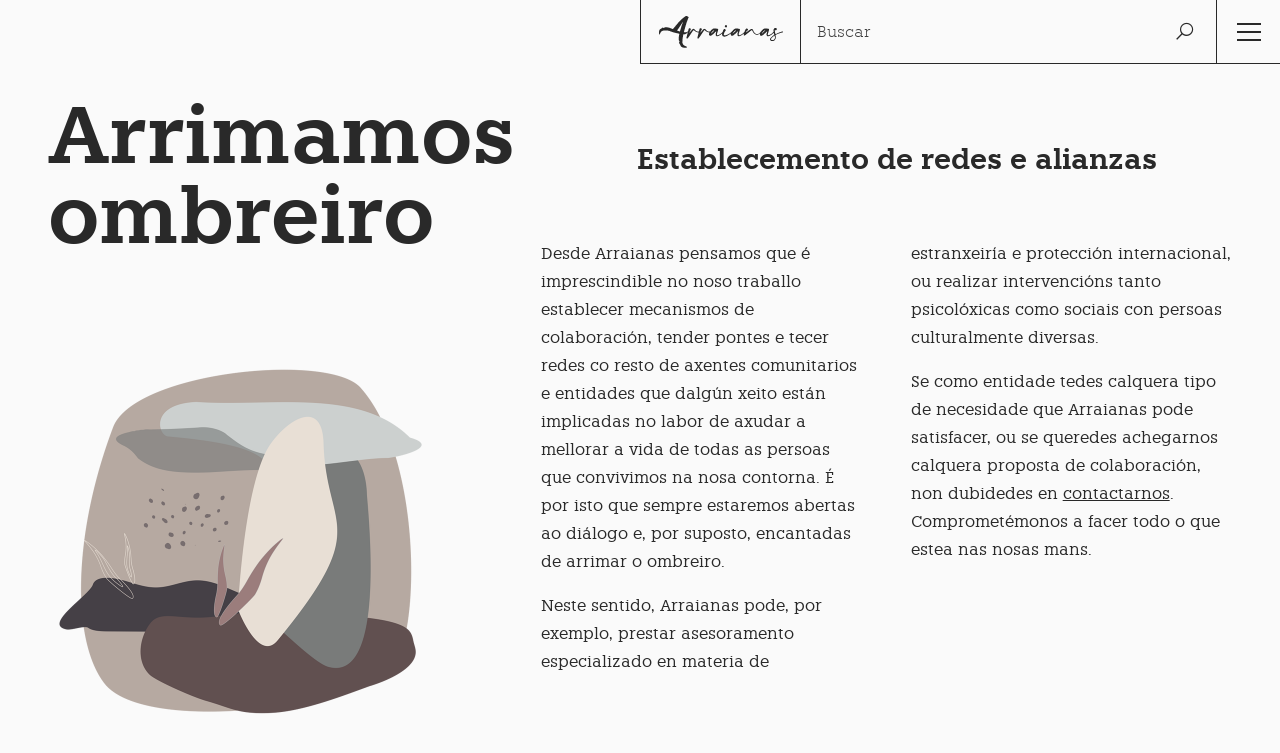

--- FILE ---
content_type: text/html; charset=utf-8
request_url: https://www.arraianas.org/gl/redes
body_size: 11343
content:


<!DOCTYPE html>
<html>
<head><meta http-equiv="Content-Type" content="text/html; charset=utf-8" /><meta http-equiv="X-UA-Compatible" content="IE=edge" /><meta name="viewport" content="width=device-width, initial-scale=1.0" /><link rel="apple-touch-icon" sizes="57x57" href="/icon/apple-icon-57x57.png" /><link rel="apple-touch-icon" sizes="60x60" href="/icon/apple-icon-60x60.png" /><link rel="apple-touch-icon" sizes="72x72" href="/icon/apple-icon-72x72.png" /><link rel="apple-touch-icon" sizes="76x76" href="/icon/apple-icon-76x76.png" /><link rel="apple-touch-icon" sizes="114x114" href="/icon/apple-icon-114x114.png" /><link rel="apple-touch-icon" sizes="120x120" href="/icon/apple-icon-120x120.png" /><link rel="apple-touch-icon" sizes="144x144" href="/icon/apple-icon-144x144.png" /><link rel="apple-touch-icon" sizes="152x152" href="/icon/apple-icon-152x152.png" /><link rel="apple-touch-icon" sizes="180x180" href="/icon/apple-icon-180x180.png" /><link rel="icon" type="image/png" sizes="192x192" href="/icon/android-icon-192x192.png" /><link rel="icon" type="image/png" sizes="32x32" href="/icon/favicon-32x32.png" /><link rel="icon" type="image/png" sizes="96x96" href="/icon/favicon-96x96.png" /><link rel="icon" type="image/png" sizes="16x16" href="/icon/favicon-16x16.png" /><meta name="msapplication-TileImage" content="/icon/ms-icon-144x144.png" /><link rel="stylesheet" type="text/css" href="/Css/knile.css" /><link rel="stylesheet" type="text/css" href="/Css/bootstrap.min.css" /><link rel="stylesheet" type="text/css" href="/Css/font-awesome.min.css" /><link rel="stylesheet" type="text/css" href="/Css/lineawesome/css/line-awesome.min.css" /><link id="ThemeCss" rel="stylesheet" type="text/css" href="/Css/theme.css?v=0230" /><link id="NavCss" rel="stylesheet" type="text/css" href="/Css/navigation.css?v=0230" /><link rel="stylesheet" type="text/css" href="/css/animsition.min.css" /><link id="AnimationsCss" rel="stylesheet" type="text/css" href="/Css/animations.css?v=0230" /><title>
	Arraianas | Redes e alianzas
</title>
    
<meta property="og:type" content="website" />

<meta id="HeaderInfo_MetaInfo_ogtitle" property="og:title" content="Arraianas | Redes e alianzas"></meta>
<meta id="HeaderInfo_MetaInfo_twittertitle" name="twitter:title" content="Arraianas | Redes e alianzas"></meta>
<meta id="HeaderInfo_MetaInfo_propname" itemprop="name" content="Arraianas | Redes e alianzas"></meta>
<meta id="HeaderInfo_MetaInfo_proptitle" name="title" content="Arraianas | Redes e alianzas"></meta>

<meta id="HeaderInfo_MetaInfo_ogdesc" property="og:description" content="Desde Arraianas buscamos establecer formas de colaboración con outras entidades e axentes comunitarios."></meta>
<meta id="HeaderInfo_MetaInfo_twitterdesc" name="twitter:description" content="Desde Arraianas buscamos establecer formas de colaboración con outras entidades e axentes comunitarios."></meta>
<meta id="HeaderInfo_MetaInfo_itempropdesc" itemprop="description" content="Desde Arraianas buscamos establecer formas de colaboración con outras entidades e axentes comunitarios."></meta>
<meta id="HeaderInfo_MetaInfo_propdesc" name="description" content="Desde Arraianas buscamos establecer formas de colaboración con outras entidades e axentes comunitarios."></meta>

<meta id="HeaderInfo_MetaInfo_ogurl" property="og:url" content="https://www.arraianas.org/gl/redes"></meta>
<link rel="canonical" runat="server" id="canonurl" href="https://www.arraianas.org/es/redes" />

<meta id="HeaderInfo_MetaInfo_ogimage" property="og:image" content="https://www.arraianas.org/img/logo.png"></meta>
<meta id="HeaderInfo_MetaInfo_twitterimage" name="twitter:image" content="https://www.arraianas.org/img/logo.png"></meta>
<meta id="HeaderInfo_MetaInfo_propimage" itemprop="image" content="https://www.arraianas.org/img/logo.png"></meta>
<link rel="image_src" href="https://www.arraianas.org/img/logo.png" />


<meta name="twitter:site" content="@IncipitCSIC" />
<meta name="twitter:card" content="summary_large_image" />


    <meta id="PageStyle_PageStyleOptions_msAppTileColor" name="msapplication-TileColor" content="#fafafa"></meta>
<meta id="PageStyle_PageStyleOptions_ThemeColor" name="theme-color" content="#fafafa"></meta>
<style>body {--background-color: #fafafa;--foreground-color: #292929;--note-background-color: #f2f2f2;--note-foreground-color: #292929}</style>            
</head>
<body id="page-top">

    <form method="post" action="./redes" id="MainForm" class="main-form">
<div class="aspNetHidden">
<input type="hidden" name="__EVENTTARGET" id="__EVENTTARGET" value="" />
<input type="hidden" name="__EVENTARGUMENT" id="__EVENTARGUMENT" value="" />
<input type="hidden" name="__VIEWSTATE" id="__VIEWSTATE" value="W1Sj7zsxnfT/FwuNDF5VMyjciFlOGlX0Pj1H0A+ssAu0cDLgacsqqjeTo5AuV1Af8fBwRQPN7vnA7KDwHduQf+G226so5AI39/VSXu+jFUPgKmh4f4b0SgixAOmlAFaA+3G2Ka0D3gqXK/54U9ICHWKCuSSlHELCScB/SQDqDBKInQpouyaLhkcq1eaIJrpQLinckDxYk2WtN6CXXAyb+6eFJJOlgsLGSBK33XTKSz+FbkcGmJ4OwJEl5XGXIyi7PAH3cEdNreyStv/X895Kb62UCHrqPvPT4ELdo/9LQ1tt/8fRc0AZUSQLb8VqnjC3QFKc58PVy5ysBb0TfzJ8cZXtY9h7NfuoN5T1uVSeZc83Bodc6muqGZN9mc/E4/IZh9Is7NaJ18dAB66BQBI/17xYD4zhhxkn3rMvuYmms83MQjQ6r0R+2se3iyAfoofWTLJbh2sXYfMDRkqfumhk4LQB12LYDrjSDWB5Ebt3lYen09GfaI5cAEEbfggLCV4OoXXNtynHjZKvi00ASKMBUTpfnH/PoyCWSBlQud3B2dECRTVSYJDP7TaK9skczOHdi2S3r770SD+9BB+viuK7QOWLWSmcQkqxbjEnPAEojDGij8l4V2fC5pPDa9rK1QFIXX+Qvz5PA4xnbYks7ao2Qycaf701CjlZu4CWM1j2h7/RPYCvYeoUsB36yfUijJh10Ktdw2wdPl3uQa/ZzH7Z3hR1uz1mLqxVNoMOyxnVrbkt7pK+Km90Pyl5yvtzzyGrJNJeEK+aX4gZ9WhnIn9WhD9trbucPTKAnhBp0BLrioAX/gm4LDek4ZY2ZHCkri8S6AY192n9IfLw0TNquxdxTV2XfdXT8c5/3Y298QjgS1ALtMZnJ3GfKyvPIJLduYSsrIieZEoXXiyp9Rki+ESgoc2YaHHqudWpoLPa11Hl7HW5V004K8O7al7DD8ZNfYc9o/TtHvAamili1FQgSQ6mFCqfHm7oxqE9zr0FHfYSjFKni8J98qwRimLTP3Ih7F81F4Tdnjz84oirPDwvw1mRpmBhY25bc0uK55/76ODKCB/99qo/fxU7+MeT6LxfAYsh1npMQ1GowNxkryjAIV0wYBLuKZnbITo6qgA+JXrqtMphRvRtVG/i5dkiYcs+rskCrXiUw1GW6oyfiRnrkJWatiCg6yM/2Mun+dM/xXdGRVQIhS5GY4YAyCdvuB5MPrb4Cq7V2opBG8ZoYw5PwePxpjGxvTeRJl+iwmTgs2lmsdib73CFlTfi0Kz24kFgTxbmrq9+YJLhRXep0gNg75eYUpmoIe7z4A1rBTo2ji64zyQmJD6Y0Yr/evSIVupdMbXylxo+rZgSgfoqb+QT80m8bDOXWqPrwfHrSCXTX6Vld6SpeizD/3Mko3qHwrwp00vmv6Px+DskQUrVHPkij0v+vFzPZLuDAXSC/Ld0cVibjXSDtvqDmj25jWsaffIjlSHz1/R3o326/hnuOAJEFB8nlub8x0QAe3iFkfmMS9bqZyq3X69W8Nn/hpW/emosFj2LOOcv1iSQi/z30cPbcrCPzVNL1Isi/2zo7F9Lu1zoMWyR4MPpYrXTSTLHZa7nqZUQF79nNKnRe8wWSK/7PGvdQVIXM5uyXXSGh03dQ7ZbVxAjOFIo1OSx/6wf7Oi458qcIlPESgU1ViubKl5mQafPGbk/8UCNYoTdrwe9lWUcgDcAI3iZI0ffrSzHnvISYoP752k49WjuQrCqWHqX51+WCmjnTgg4zf+yZmjWISU5oncVcLiqvHUa0F3LFHZf0/[base64]/0h5SnRhMX29YY6HvMvHnhBhOXm+SJ2JIUZ94q1YPf/arqrLWnsVibTZ3Fm169BJv/1U8z0nHBxmAVkHuAMM3cYRTJyToBAEDLRsQqtwWtZbVbeQzzOanNFbsR/Kk21vR1CKi5/dVdL5E44mBoK/f6S0m8NZcdX1sQoOJfFP2za9zPcFtfIO6UnCiTWqBBOUoNtUrqw5yfgroCv0VlrbsMgFSc/c7l1pFEcIg+2jAmzAG2DuptHNL1/tFlEZjOIVBSfZyIrRgtddT0lP9uRVRF3kUhQexTnDLED9dYINcv5QYlgQhCS4Ob/[base64]/NTPc3EN+my2kvNdkXFg+CwTGIH0aqdztR0T2/Q4X93b2PQdT+xYE0j/Y95FI77439NqWt7HX5ndrzlyUIi/yh/vqi9KHFv/wJDB5nVoKlwTkOhsb15uHobMBRkVWqPqyfveu7/MSdnXcHhM9WjxI58vDlGl+z6oTpEPlEtUQE4jhXoFTxsj73Xy3xcLrRaKil8wdXmOS6eYGeOGF4bTXqRPOsh59nMM3VqSPfRAsGAqR8JxsxgOu/Vx1TWz96cA9ve7EvYUOnmtjuabfVu3/B0vRdT4WjOfuDYjOT698GMrlWV1mCoTBqsGdGTxXIX9FdaLEBBLPvj9I0O+bwX1abOANO7LnuXySiyNdOJjPNMrr0xBm9YiiiA0Hml7zb8dqApb+tEvdKOGzcndSY5v8/FUvnAuHV+l8CvXpUIGQEd8L9BGToDiu3g9pdW8NGFrk28iiSCq9+6L/BE20DamOUvfnMwAvhppAA/U3GoYDole6lOtVY6p28b9wdNMI3Ex6B/W8V8cPkNYVWa54gBO6+XSp3QxoBChLswCPooT2Y0XeoidBHMDHH71e3RH/ImSS9+FYkHhp/wBNcfiRfYacLZuz4hz9GMP+TtNUf0beIeqFQuRO708CY1WSNRCreW8ki7gAdNkEYM0tPVeoP2ayHMsaipMxomwzGmIu2xPBqOM25g74mkUTgGh6ZOMKQmHG8cshtCqJid6S5GIYE/BgnxV/+u6j871kmXn+v0hI2XAxCft9ef0EfFkCZlj1VICvgW7Jf2qWQiejMcEjJbxHimoR7IitOqXYfmZU0sczlMoQKcit3h3hDBhJX/ye/2ZN5kvCHkIry07rdEkKqYL7nMsGR8pdmGldDOvWLyCC7OphLKgp795fZ4qdlYvasBENITHvRsQdkhnBL41H8x1E9D48guiS3ECTdFZCXdR+eHX+RkV0wRVcm4YY6RnU7ZURnVYruQ743A5rUmj+83uBOS6KwyDiVpr7Zv2LgPfLN7RoNlDAYQDu/[base64]//[base64]/uPQPLFml573MhbzYOdpXTWSvXeITpWoWuD3X9vSyLlbnFYyHmOa8BzKkSZXISxyUDWxrmgkknSgLf1i0QWDjXBxrYz3ZjevYIPVxChzVkBVqsEw8NiJWpe7XIN6is7jptxP58wZnGBGkh0sXDeiLRhCzbe6eH7Xbo/chtxKZ3rAz8cY9cBu2RcubjQV4woKfkJJLK42Eb8issK9cZTYh8AmfyP8Y5BKBxrJAaRcfoHhq6Okfzt7uidamET5fpFXm/Z1sH/7NrUpxqeww9o/R9dWOZzEv8MQAxLfc7uUmceVNt7OQWrfuURz+Oi/G9JMLqDsq16I3ES7K+OsxmjrJcA==" />
</div>

<script type="text/javascript">
//<![CDATA[
var theForm = document.forms['MainForm'];
if (!theForm) {
    theForm = document.MainForm;
}
function __doPostBack(eventTarget, eventArgument) {
    if (!theForm.onsubmit || (theForm.onsubmit() != false)) {
        theForm.__EVENTTARGET.value = eventTarget;
        theForm.__EVENTARGUMENT.value = eventArgument;
        theForm.submit();
    }
}
//]]>
</script>


<script src="/WebResource.axd?d=pynGkmcFUV13He1Qd6_TZPbJuE-pQJUHgEGIUhgbURc3BoAJiH4w3X7a0XAyHmaIZ1gVdcUtRoc1r2IpNl9udw2&amp;t=638901274200000000" type="text/javascript"></script>


<script type="text/javascript">
//<![CDATA[
var __cultureInfo = {"name":"gl-ES","numberFormat":{"CurrencyDecimalDigits":2,"CurrencyDecimalSeparator":",","IsReadOnly":true,"CurrencyGroupSizes":[3],"NumberGroupSizes":[3],"PercentGroupSizes":[3],"CurrencyGroupSeparator":".","CurrencySymbol":"€","NaNSymbol":"NaN","CurrencyNegativePattern":8,"NumberNegativePattern":1,"PercentPositivePattern":0,"PercentNegativePattern":0,"NegativeInfinitySymbol":"-∞","NegativeSign":"-","NumberDecimalDigits":2,"NumberDecimalSeparator":",","NumberGroupSeparator":".","CurrencyPositivePattern":3,"PositiveInfinitySymbol":"∞","PositiveSign":"+","PercentDecimalDigits":2,"PercentDecimalSeparator":",","PercentGroupSeparator":".","PercentSymbol":"%","PerMilleSymbol":"‰","NativeDigits":["0","1","2","3","4","5","6","7","8","9"],"DigitSubstitution":1},"dateTimeFormat":{"AMDesignator":"a.m.","Calendar":{"MinSupportedDateTime":"\/Date(-62135568000000)\/","MaxSupportedDateTime":"\/Date(253402300799999)\/","AlgorithmType":1,"CalendarType":1,"Eras":[1],"TwoDigitYearMax":2049,"IsReadOnly":true},"DateSeparator":"/","FirstDayOfWeek":1,"CalendarWeekRule":2,"FullDateTimePattern":"dddd, d \u0027de\u0027 MMMM \u0027de\u0027 yyyy HH:mm:ss","LongDatePattern":"dddd, d \u0027de\u0027 MMMM \u0027de\u0027 yyyy","LongTimePattern":"HH:mm:ss","MonthDayPattern":"d \u0027de\u0027 MMMM","PMDesignator":"p.m.","RFC1123Pattern":"ddd, dd MMM yyyy HH\u0027:\u0027mm\u0027:\u0027ss \u0027GMT\u0027","ShortDatePattern":"dd/MM/yyyy","ShortTimePattern":"HH:mm","SortableDateTimePattern":"yyyy\u0027-\u0027MM\u0027-\u0027dd\u0027T\u0027HH\u0027:\u0027mm\u0027:\u0027ss","TimeSeparator":":","UniversalSortableDateTimePattern":"yyyy\u0027-\u0027MM\u0027-\u0027dd HH\u0027:\u0027mm\u0027:\u0027ss\u0027Z\u0027","YearMonthPattern":"MMMM \u0027de\u0027 yyyy","AbbreviatedDayNames":["dom.","luns","mar.","mér.","xov.","ven.","sáb."],"ShortestDayNames":["do.","lu.","ma.","mé.","xo.","ve.","sá."],"DayNames":["domingo","luns","martes","mércores","xoves","venres","sábado"],"AbbreviatedMonthNames":["Xan.","Feb.","Mar.","Abr.","Maio","Xuño","Xul.","Ago.","Set.","Out.","Nov.","Dec.",""],"MonthNames":["Xaneiro","Febreiro","Marzo","Abril","Maio","Xuño","Xullo","Agosto","Setembro","Outubro","Novembro","Decembro",""],"IsReadOnly":true,"NativeCalendarName":"calendario gregoriano","AbbreviatedMonthGenitiveNames":["xan.","feb.","mar.","abr.","maio","xuño","xul.","ago.","set.","out.","nov.","dec.",""],"MonthGenitiveNames":["xaneiro","febreiro","marzo","abril","maio","xuño","xullo","agosto","setembro","outubro","novembro","decembro",""]},"eras":[1,"d.C.",null,0]};//]]>
</script>

<script src="/ScriptResource.axd?d=D9drwtSJ4hBA6O8UhT6CQkjD4zyF_MXNGyp3AIXk6a3RIgMTGRzh0YsmGj4hjnyvH64xoW18i9Ocj1osw7SvS-pAK03Vb2vc2ClCSVo63XtDy2PmtGeXjWCNhYSXuQ40NVBiAxIPKy65la0VOYnSRJp-G8wwWGX2ZDbGA1TFRwo1&amp;t=345ad968" type="text/javascript"></script>
<script type="text/javascript">
//<![CDATA[
if (typeof(Sys) === 'undefined') throw new Error('ASP.NET Ajax client-side framework failed to load.');
//]]>
</script>

<script src="/ScriptResource.axd?d=JnUc-DEDOM5KzzVKtsL1tcu8idT2R0A6EyLAA4c-4h0HduO0yGRoxGBKOVpsOFdeyTX3zrlcGh-2EX3uB-0sitOOgjSsGO4JMh0B9bxnZZA7j7-LszvLk4t9mnbOEM3wUJ0JRQQttxuiWxSdrIp5l8eUIZN5yoPrm__PmW-uZ4W6C06EAJQctd0rSWqnV34-0&amp;t=345ad968" type="text/javascript"></script>
<div class="aspNetHidden">

	<input type="hidden" name="__VIEWSTATEGENERATOR" id="__VIEWSTATEGENERATOR" value="425DCE35" />
	<input type="hidden" name="__EVENTVALIDATION" id="__EVENTVALIDATION" value="XVZvxZ0YpNm0MV8tsWcLsPkE9b1DsAC1X9i+cuTDvSf0izQTv7FLRhE0e5/u9eXhEIQ169SVWnFgzXGPQelFoTHViz+5tDYSa4bYGCOxpCzaBh3cmhZapdbcn/Ie6xCDSqyIxAAtO0kl17v20M9dLdeLrLYgP07DEPzSN5Pz/0E=" />
</div>
        <script type="text/javascript">
//<![CDATA[
Sys.WebForms.PageRequestManager._initialize('ctl00$ScriptManager', 'MainForm', ['tctl00$AjaxPanelPrincipal','AjaxPanelPrincipal'], [], [], 300, 'ctl00');
//]]>
</script>



        <div id="AjaxPanelPrincipal" class="animsition">
	
                
    <nav id="NavContent_Nav_mainNav" class="navbar navbar-expand nav-main fixed-top m-0 p-0 nav-fill bg-white ml-auto col-12 col-lg-6 col-xl-4 AnimationComeFromTop">
    <div id="NavContent_Nav_LogoBig" class="nav-logo-big d-none d-md-block">
        <a href="https://www.arraianas.org/gl" id="NavContent_Nav_LinkPortadaBig">
            <svg version="1.1" xmlns="http://www.w3.org/2000/svg" preserveAspectRatio="xMidYMid meet" viewBox="0 0 1000 400">
                <g>
                    <path d="M535.5,169.5c5.6-3.9,2.5-12.7-4.4-12.7c-3.2,0-7.3,4.4-7.3,7.7c0,1,1.2,3,2.7,4.4
		C529.6,172.1,531.5,172.3,535.5,169.5z" />
                    <path d="M887.6,198.4c-0.3-1.4-1.9-2.2-3.2-1.9c-4.6,1.2-9.1,2.6-13.6,4.2c-4.5,1.5-9,3.2-13.3,5
		c-4.4,1.9-8.6,3.8-12.8,6l-2.7,1.4c-0.7,0.2-1,0-1.2-0.3c-1.2-1.2-4.4-16-4.4-20.4c0-4.2,0.1-4.3,4.6-3.5c3.8,0.7,4.9,0.2,6.7-2.6
		c4.5-6.9-2.6-13.9-10.9-10.9c-5.5,2-8.9,7.7-8.7,14.9c0,2,0.4,5,1,8.3c-1.5,1.9-3.2,3.5-4.8,5.2c-2.1,2.2-4.4,4-6.8,5.9
		c-2.4,1.7-4.8,3.5-7.4,5c-1.5,1-3.1,1.7-4.7,2.5c-0.5,0.2-1.2,0.4-1.9,0.8c-3,1.3-5.7,2-8.1,1.6c-4.3-0.5-4-5.7,1.3-20.6
		c5.7-16.3,5.4-18.5-3.6-19.8c-18.9-2.6-19.4-2.6-25.6,1c-6.1,3.6-12.8,10.3-17.5,17.1c-0.5,0.1-1.1,0.4-1.3,1
		c-2.7,4.3-6.6,8-10.8,10.8c-2.2,1.4-4.4,2.6-6.8,3.3s-4.9,1-7.3,0.8c-4.9-0.4-9.3-3.2-12.8-6.8c-3.2-3.3-5.7-7.3-7.8-11.5
		c-1.1-2.3-1.6-4.2-2.2-5.5c-4.6-12.5-11.2-11.4-33,5.2l-11.6,8.9l2.1-4.9c1.1-2.7,2.1-5.1,2.1-5.4c0-0.2,0.8-0.5,1.5-0.5
		c2.6,0,6.5-4.3,6.5-7.1c0-3.9-3.9-7.5-8.2-7.5c-4.7,0-7.4,4.2-13,19.6c-0.1,0.2-0.1,0.4-0.2,0.7c-1.6,2-3.4,3.8-5.1,5.7
		c-2.1,2.2-4.4,4-6.8,5.9c-2.4,1.7-4.8,3.5-7.4,5c-1.5,1-3.1,1.7-4.7,2.5c-0.5,0.2-1.2,0.4-1.9,0.8c-3,1.3-5.7,2-8.1,1.6
		c-4.3-0.5-4-5.7,1.3-20.6c5.7-16.3,5.4-18.5-3.6-19.8c-18.9-2.6-19.4-2.6-25.6,1c-5.8,3.4-12,9.6-16.7,16c-0.4,0.1-0.9,0.3-1.2,0.8
		l-0.1,0.2c-1.6,2.1-3.8,4.2-6.1,6c-2.3,1.9-4.7,3.6-7.2,5.2c-5,3.2-10.2,6.2-15.6,8.4c-2.7,1.1-5.5,2.1-8.1,2.8
		c-2.6,0.8-5.4,1.2-7.7,1c-1.2,0-2.1-0.3-3-0.5c-0.7-0.4-1.2-0.7-1.3-1.1c-0.2-0.3-0.3-0.9-0.5-1.5c0-0.4-0.1-0.8-0.1-1.2
		c0-0.3,0-0.7,0-1c0.7-6.6,4.3-16.9,8.4-20.7c3.8-3.5,4.3-7.8,1.1-11.3c-2.7-3.1-7.4-3.2-10.2-0.1c-1.9,2-4.6,8.9-6.8,16
		c-1.3,1.5-2.6,3-4,4.4c-2.1,2.2-4.4,4-6.8,5.9c-2.4,1.7-4.8,3.5-7.4,5c-1.5,1-3.1,1.7-4.7,2.5c-0.5,0.2-1.2,0.4-1.9,0.8
		c-3,1.3-5.7,2-8.1,1.6c-4.3-0.5-3.9-5.7,1.3-20.6c5.7-16.3,5.4-18.5-3.6-19.8c-18.9-2.6-19.4-2.6-25.6,1
		c-6,3.6-12.7,10.3-17.4,16.9c-1.3,0.1-3.2,0.4-5.8,0.4c-9.7-0.2-13.5-3.9-20-10.9c-8.4-9-11.4-8.9-20,0.3
		c-3.6,3.8-8.3,9.6-10.4,12.7c-2.1,3.2-4,5.5-4.3,5.2c-1.1-1.2,3.4-12.8,6-15.4c1.5-1.5,2.8-3.9,2.8-5.2c0-3.7-3.8-8.3-7-8.3
		c-3.6,0-7.8,3.7-7.8,6.9c0,0.9-1.3,6.7-3.3,14.4c-1.1,0.1-2.6,0.2-4.5,0.2c-9.7-0.2-13.5-3.9-20-10.9c-8.4-9-11.4-8.9-20,0.3
		c-3.6,3.8-8.3,9.6-10.4,12.7c-2.1,3.2-4,5.5-4.3,5.2c-1.1-1.2,3.4-12.8,6-15.4c1.5-1.5,2.8-3.9,2.8-5.2c0-3.7-3.8-8.3-7-8.3
		c-3.6,0-7.8,3.7-7.8,6.9c0,0.9-1.1,5.8-2.8,12.8c-2.3,1.1-5.9,3.3-9.7,5.1c-2.2,1.3-5,1.5-8.3,1.5l-8.3-0.2
		c8-32.8,20.4-74.5,29.6-92.2c0.2-0.2,0.2-0.8,0.2-1.3c0-2.6-3.6-5.2-7.8-6.8c-2.2-1-5-1.5-7.2-1.5c-2.5,0-5,0.8-6.1,2.4
		c-36.9,25-52.5,51.9-77.4,79.1c-30.2-11.4-24.8-9.7-49.1-12.1c-1.3-0.1-3.6,2.3-5.9,5.5c-8.9-1.7-8.1-6.3-16.6,2.7
		c-2.2,2.3-5.5,2.8-7.8,4.5c-8.5,6.2-8,22.3-6,31.9l0.1,0.4c0.3,1,1.4,1.3,2.3,1c0.5-0.2,0.9-0.4,1.2-1c2.4-4,5-14.5,9.5-17.6
		c2.5-1.9,5.5-3.4,8.9-5c0.9-0.4,1.7-0.9,2.5-1.2c0.3,0.5,0.9,0.8,1.9,0.7c4.2-0.8,8.5-1,13.6-1c23,0,24.3,3.6,43.2,10
		c4.3,1.4,17.4,4.5,17.4,4.5c9.7,2.8,15.6,3.6,25.6,5.9c-1.6,7.5-4.7,22.4-4.7,31.3l0.3,1.9c0.1,5.6,1.4,10.6,5.2,13.9
		c-2.5,9.2-6.3,8.7,3,19.8c2.4,2.8,2.7,7.2,4.5,10.2c6.3,11.4,27.6,11.3,37.8,9.1l0.4-0.2c1-0.4,1.5-1.7,1.1-3
		c-0.2-0.8-0.4-1.2-1-1.5c-4.3-3.3-19.6-7.1-22.5-13.1c-1.9-3.4-3.5-7.2-5-11.6c-0.9-2.3-1.4-4.2-2-5.6c1.2-0.3,2.2-1.4,2.2-2.7
		L259,259c-0.2-1.3-0.2-2.8-0.2-4.9c0-8.1,2.5-22.4,6.1-39.4l4.5,0.2c8.3,0,16.3-6.3,18.6-8.9c2.2-2.4,3.9-4.3,5.2-5.9
		c-0.9,3.5-1.9,7.3-3,11.4c-5.6,21.2-6.6,26.5-5.1,28.1c3.9,4.7,5.5,3.3,19.6-18c14.4-21.9,23-33.5,24.5-33.5c0.7,0,1.7,1,2.7,2
		c7.1,7.3,16.4,11.6,22,12.2c2.5,0.2,4.9,0.3,6.9,0.2c-0.8,2.8-1.5,5.9-2.3,9c-5.6,21.2-6.6,26.5-5.1,28.1c3.9,4.7,5.5,3.3,19.6-18
		c14.4-21.9,23-33.5,24.5-33.5c0.7,0,1.7,1,2.7,2c7.1,7.3,16.4,11.6,22,12.2c2.2,0.2,4.4,0.3,6.2,0.2c-1.6,3.1-2.7,5.9-3,8.1
		c-0.5,7,0.1,9.4,3.4,11.5c6.1,3.9,12.2,0.9,28.1-14.4c7.7-7.4,14-12.9,14-12.2s-1,4.2-2,7.8c-2.8,9.4-2.6,17.6,0.7,20.9
		s7.7,3.3,15.7-0.4c0.1,0,0.3-0.1,0.4-0.1c2.8-1.4,5.6-3.1,8.2-4.7c2.7-1.6,5.4-3.4,7.8-5.4c2-1.5,3.9-3.2,5.8-4.8
		c-0.3,1.9-0.7,3.5-0.8,4.9c0,0.4,0,1.1,0,1.9c0,0.2,0,0.4,0.1,0.7c0,0.1,0,0.2,0,0.3s0,0.1,0,0.2l0,0c0.2,1.7,0.8,3.8,1.5,5.1
		c0.1,0.2,0.2,0.3,0.4,0.5c0.9,1.5,1.9,3,3.4,4c1.5,1.3,3.5,2,5.2,2.4c1.9,0.3,3.6,0.4,5.4,0.2c3.4-0.3,6.6-1.3,9.5-2.4
		s5.8-2.5,8.5-3.9c5.5-3.1,10.7-6.3,15.6-10.1c1.7-1.3,3.5-2.7,5.2-4.2c-0.2,0.9-0.4,1.6-0.5,2.4c-0.5,7,0.1,9.4,3.4,11.5
		c6.1,3.9,12.2,0.9,28.1-14.4c7.7-7.4,14-12.9,14-12.2s-0.9,4.2-2,7.8c-2.8,9.4-2.6,17.6,0.7,20.9s7.7,3.3,15.7-0.4
		c0.1,0,0.3-0.1,0.4-0.1c2.8-1.4,5.6-3.1,8.2-4.7c2.7-1.6,5.2-3.4,7.8-5.4c2-1.5,3.8-3.2,5.7-4.8c-2,6.7-1.6,9.5,0.2,11.4
		c1.2,1.2,3.1,2.2,4,2.2c1,0,10.1-6.8,20-15.1c10.1-8.3,20-16.2,22.2-17.5c1.2-0.4,3.7-2.8,6.3,2c1.3,2.4,2.4,4.2,3.6,6.5
		c0.2,0.3,0.3,0.7,0.5,0.9c2.2,3.7,4.6,7.2,7.7,10.3c4,3.9,9.3,7.3,15.3,7.8c6,0.5,11.7-1.6,16.5-4.7c1.4-0.9,2.8-2,4.2-3.1
		c-0.1,0.4-0.2,0.9-0.2,1.3c-0.5,7,0.1,9.4,3.4,11.5c6.1,3.9,12.2,0.9,28.1-14.4c7.7-7.4,14-12.9,14-12.2s-0.9,4.2-2,7.8
		c-2.8,9.4-2.6,17.6,0.7,20.9s7.7,3.3,15.7-0.4c0.1,0,0.3-0.1,0.4-0.1c2.8-1.4,5.6-3.1,8.2-4.7c2.7-1.6,5.2-3.4,7.8-5.4
		c3.5-2.7,6.8-5.7,10.1-8.6c0.9,4,2,8,3,10.6c0.5,1.3-1.2,3.2-4.9,5.6c-7.5,4.8-17.2,13.7-19.5,18.2c-3.1,5.9-2.4,9.8,2.4,13.9
		c3.7,3.2,5.1,3.5,11.2,3.1c8.6-0.7,14.2-4.5,18-12.5c2.5-5.2,2.8-7.4,2.1-15.2l-0.9-9.1c0,0-0.2-0.9,1.3-1.9
		c0.2-0.1,0.3-0.2,0.5-0.3c0.1-0.1,0.2-0.1,0.4-0.2l0,0c0.9-0.4,1.9-1,2.7-1.4c4.2-2.1,8.4-3.9,12.7-5.6c4.3-1.7,8.6-3.3,13-4.6
		c4.4-1.3,8.9-2.4,13.5-3.5h0.1C887.2,201.1,887.9,199.7,887.6,198.4z M243.3,197c-6.9-1.9-10.7-3.9-18.2-6.2
		c12.1-15.1,22.3-33.1,37.5-54.7C255.7,155,248.5,177.2,243.3,197z M448.9,199.8c-11,10.7-13.9,12.7-11.3,7.7
		c4.6-8.9,18.2-20.9,20.7-18.4C458.7,189.6,454.4,194.5,448.9,199.8z M584.7,199.8c-11,10.7-13.9,12.7-11.3,7.7
		c4.6-8.9,18.2-20.9,20.7-18.4C594.5,189.6,590.3,194.5,584.7,199.8z M767.1,199.8c-11,10.7-13.9,12.7-11.3,7.7
		c4.6-8.9,18.2-20.9,20.7-18.4C776.9,189.6,772.7,194.5,767.1,199.8z M829.7,248.5c-8.4,5-18.8,1.2-16.9-6.2
		c0.9-3.5,11.2-13.3,17.9-17.3l4.2-2.4l1.4,5c0.8,2.7,1.4,6.1,1.4,7.5C837.7,239.5,833.8,246.1,829.7,248.5z" />
                </g>
            </svg>
        </a>
    </div>
    <div id="NavContent_Nav_Logo" class="nav-logo  d-block d-md-none">
        <a href="https://www.arraianas.org/gl" id="NavContent_Nav_LinkPortada">
            <svg version="1.1" xmlns="http://www.w3.org/2000/svg" preserveAspectRatio="xMidYMid meet" viewBox="0 0 400 400">
                <g>
                    <path d="M278.8,201.9c-2.6,1.2-6.7,3.7-11,5.8c-2.5,1.5-5.7,1.7-9.4,1.7l-9.4-0.2c9-37.1,23.1-84.3,33.5-104.3
		c0.2-0.2,0.2-0.9,0.2-1.5c0-3-4.1-5.9-8.8-7.7c-2.5-1.1-5.7-1.7-8.2-1.7c-2.8,0-5.7,0.9-6.9,2.7c-41.7,28.6-59.4,59-87.6,89.7
		c-34.2-12.9-28.1-11-55.6-13.7c-1.5-0.1-4.1,2.6-6.7,6.2c-10-2-9.2-7.2-18.8,3.1c-2.5,2.6-6.2,3.2-8.8,5.1
		c-9.7,7.1-9,25.2-6.8,36.1l0.1,0.5c0.4,1.1,1.6,1.5,2.6,1.1c0.6-0.2,1-0.5,1.4-1.1c2.7-4.6,5.7-16.5,10.8-19.9
		c2.8-2.1,6.2-3.8,10-5.7c1-0.5,2-1,2.8-1.4c0.4,0.6,1,0.9,2.1,0.7c4.7-0.9,9.7-1.1,15.3-1.1c26,0,27.5,4.1,48.9,11.3
		c4.8,1.6,19.7,5.1,19.7,5.1c11,3.2,17.7,4.1,29,6.7c-1.9,8.5-5.3,25.4-5.3,35.4l0.4,2.1c0.1,6.3,1.6,12,5.9,15.7
		c-2.8,10.4-7.2,9.9,3.3,22.4c2.7,3.2,3.1,8.2,5.1,11.5c7.2,12.9,31.2,12.7,42.8,10.3l0.5-0.2c1.1-0.5,1.7-2,1.2-3.3
		c-0.2-0.9-0.5-1.4-1.1-1.7c-4.8-3.7-22.2-8-25.5-14.8c-2.1-3.8-4-8.2-5.7-13.1c-1-2.6-1.6-4.7-2.2-6.3c1.4-0.4,2.5-1.6,2.5-3.1
		l-0.2-0.2c-0.2-1.5-0.2-3.2-0.2-5.6c0-9.2,2.8-25.4,6.9-44.5l5.1,0.2c9.4,0,18.4-7.2,21-10C274.1,210.9,278.8,201.9,278.8,201.9z
		 M221.1,203.6c-7.8-2.1-12.1-4.5-20.5-7.1c13.7-17.1,25.2-37.5,42.4-61.9C235.2,156.1,227.1,181.2,221.1,203.6z" />
                </g>
            </svg>            
        </a>
    </div>
    <div class="nav-element nav-search nav-item">
        <div class="input-group w-100 h-100" onkeypress="javascript:return WebForm_FireDefaultButton(event, &#39;NavContent_Nav_btnBuscar&#39;)">
		
            <input name="ctl00$NavContent$Nav$TextoBusqueda" type="text" id="NavContent_Nav_TextoBusqueda" class="form-control nav-search-input" placeholder="Buscar" />
            <a id="NavContent_Nav_btnBuscar" class="btn-nav" aria-label="Buscar" href="javascript:__doPostBack(&#39;ctl00$NavContent$Nav$btnBuscar&#39;,&#39;&#39;)"><i class="las la-search"></i></a>
        
	</div>
    </div>
    <div class="nav-menu-button">
        <a onclick="toggleMenu(); return false;" id="lkMenu" class="btn-menu" aria-label="Menú" href="javascript:__doPostBack(&#39;ctl00$NavContent$Nav$lkMenu&#39;,&#39;&#39;)"><i class="las la-bars" id="IconMenuButton"></i></a>
    </div>
</nav>
<nav class="navbar collapse fixed-top m-0 p-0 nav-menu ml-auto col-12 col-lg-6 col-xl-5" id="menuNav">
    <div class="text-right p-2 w-100">
        <a id="NavContent_Nav_lkGL" title="Galego" class="btn-lang active" href="https://www.arraianas.org/gl/redes">galego</a>
        <a id="NavContent_Nav_lkES" title="Español" class="btn-lang" href="https://www.arraianas.org/es/redes">español</a>
    </div>

    <div class="row pl-4 pr-4 pb-4 w-100">
        <div class="col-6 pr-1 mt-0">
            <div class="menu-title">
                A asociación
            </div>
            <div class="menu-item">
                <a id="NavContent_Nav_lkSobreArraianas" aria-label="Sobre Arraianas" href="https://www.arraianas.org/gl/arraianas"><span>Sobre Arraianas</span></a>
            </div>
            <div class="menu-item">
                <a id="NavContent_Nav_lkProgramas" aria-label="Programas" href="https://www.arraianas.org/gl/programas"><span>Programas</span></a>
            </div>
            <div class="menu-item">
                <a id="NavContent_Nav_lkContacto" aria-label="Contacto" href="https://www.arraianas.org/gl/contacto"><span>Contacto</span></a>
            </div>
        </div>
        <div class="col-6 pl-1 mt-0">
            <div class="menu-title">
                Colabora
            </div>
            <div class="menu-item">
                <a id="NavContent_Nav_lkOportunidadesTrabajo" aria-label="Oportunidades de traballo" href="https://www.arraianas.org/gl/oportunidades_de_traballo"><span>Oportunidades de traballo</span></a>
            </div>
            <div class="menu-item">
                <a id="NavContent_Nav_lkVoluntariado" aria-label="Voluntariado" href="https://www.arraianas.org/gl/voluntariado"><span>Voluntariado</span></a>
            </div>
            <div class="menu-item">
                <a id="NavContent_Nav_lkAlianzasYRedes" aria-label="Redes e alianzas" href="https://www.arraianas.org/gl/redes"><span>Redes e alianzas</span></a>
            </div>
        </div>
        <div class="col-6 pr-1 mt-3">
            <div class="menu-title">
                Participa
            </div>
            <div class="menu-item">
                <a id="NavContent_Nav_lkAsociate" aria-label="Asóciate" href="https://www.arraianas.org/gl/asociate"><span>Asóciate</span></a>
            </div>
            <div class="menu-item">
                <a id="NavContent_Nav_lkDona" aria-label="Doa" href="https://www.arraianas.org/gl/doa"><span>Doa</span></a>
            </div>
        </div>
        <div id="NavContent_Nav_SeccionTransparencia" class="col-6 pl-1 mt-3">
            <div class="menu-title">
                Transparencia
            </div>
            <div id="NavContent_Nav_SeccionDocumentosPublicos" class="menu-item">
                <a id="NavContent_Nav_lkDocumentosPublicos" aria-label="Memorias de actividade" href="https://www.arraianas.org/gl/documentos_publicos"><span>Documentos públicos</span></a>
            </div>
            <div id="NavContent_Nav_SeccionMemoriasActividad" class="menu-item">
                <a id="NavContent_Nav_lkMemoriasActividad" aria-label="Memorias de actividade" href="https://www.arraianas.org/gl/memorias_de_actividade"><span>Memorias de actividade</span></a>
            </div>
            
        </div>
    </div>
</nav>



                <main onclick="hideMenu()">
                    

    <div class="container-fluid portada-pagina">
        <div class="row">
            <div class="col-12 col-lg-6 col-xl-5">
                <div>
                    <div class="portada-bloquetitulo">
                        <h1 class="portada-titulo">
                            Arrimamos ombreiro</h1>
                    </div>
                    <div class="portada-bloqueimagen">
                        <img src="/Img/Colabora.png" class="portada-imagen" />                        
                    </div>
                </div>
            </div>
            <div class="col-12 col-lg-6 col-xl-7">
                <div id="MainContent_PanelPrograma">
                    <div class="portada-bloquesubtitulo">
                        <h2 class="portada-subtitulo">
                            Establecemento de redes e alianzas</h2>
                    </div>
                    <div class="portada-bloquetexto">
                        <p>
                            Desde Arraianas pensamos que é imprescindible no noso traballo establecer mecanismos de colaboración, tender pontes e tecer redes co resto de axentes comunitarios e entidades que dalgún xeito están implicadas no labor de axudar a mellorar a vida de todas as persoas que convivimos na nosa contorna. É por isto que sempre estaremos abertas ao diálogo e, por suposto, encantadas de arrimar o ombreiro.</p><p>Neste sentido, Arraianas pode, por exemplo, prestar asesoramento especializado en materia de estranxeiría e protección internacional, ou realizar intervencións tanto psicolóxicas como sociais con persoas culturalmente diversas.</p><p>Se como entidade tedes calquera tipo de necesidade que Arraianas pode satisfacer, ou se queredes achegarnos calquera proposta de colaboración, non dubidedes en <a class="textlink" href="https://www.arraianas.org/gl/contacto">contactarnos</a>. Comprometémonos a facer todo o que estea nas nosas mans.
                        </p>
                    </div>
                </div>                
            </div>
        </div>
    </div>

                </main>

            
</div>
        <footer id="pageFooter" onclick="hideMenu()" class="AnimationComeFromBottom">
            <div class="footer">
                <div class="row w-100">
                    <div class="col-12 text-center">
                        

                        <a href="https://www.instagram.com/arraianas_asoc/" target="_blank" class="btn btn-social" tabindex="-1" title="Séguenos en Instagram"><i class="fab fa-instagram"></i></a>
                        <a href="https://www.facebook.com/Arraianas-102664248301670" target="_blank" class="btn btn-social" tabindex="-1" title="Séguenos en Facebook"><i class="fab fa-facebook-f"></i></a>
                        <a id="buContacto" tabindex="-1" class="btn btn-social" title="Contacto" href="https://www.arraianas.org/gl/contacto"><i class="fas fa-envelope"></i></a>
                        <a id="buMasInfo" tabindex="-1" class="btn btn-social" title="+ Info" href="https://www.arraianas.org/gl/info"><i class="fas fa-info"></i></a>
                    </div>
                </div>
            </div>
        </footer>
        <!-- JQuery -->
        <script src="/scripts/jquery-3.4.1.min.js"></script>
        <!-- Bootstrap tooltips -->
        <script src="/scripts/popper.min.js"></script>
        <!-- Bootstrap core JavaScript -->
        <script src="/scripts/bootstrap.min.js"></script>
        <!-- Animsition -->
        <script src="/scripts/animsition.min.js"></script>
        <!-- Funciones generales del sitio web -->
        <script src="/Scripts/functions.js?v=0.2.3.0"></script>
        <!-- Slick -->
        <script src="/scripts/slick.min.js"></script>

        <script>
            $(function () {
                $('[data-toggle="tooltip"]').tooltip()
            })

            $(document).ready(function () {
                pageTransition();
            });
        </script>

        

    </form>
</body>
</html>


--- FILE ---
content_type: text/css
request_url: https://www.arraianas.org/Css/knile.css
body_size: 348
content:

@font-face {
    font-family: 'knileblack_italic';
    src: url('/Fonts/knile-blackitalic-webfont.eot');
    src: url('/Fonts/knile-blackitalic-webfont.eot?#iefix') format('embedded-opentype'), url('/Fonts/knile-blackitalic-webfont.woff2') format('woff2'), url('/Fonts/knile-blackitalic-webfont.woff') format('woff'), url('/Fonts/knile-blackitalic-webfont.ttf') format('truetype'), url('/Fonts/knile-blackitalic-webfont.svg#knileblack_italic') format('svg');
    font-weight: normal;
    font-style: normal;
}

@font-face {
    font-family: 'knileblack';
    src: url('/Fonts/knile-black-webfont.eot');
    src: url('/Fonts/knile-black-webfont.eot?#iefix') format('embedded-opentype'), url('/Fonts/knile-black-webfont.woff2') format('woff2'), url('/Fonts/knile-black-webfont.woff') format('woff'), url('/Fonts/knile-black-webfont.ttf') format('truetype'), url('/Fonts/knile-black-webfont.svg#knileblack') format('svg');
    font-weight: normal;
    font-style: normal;
}

@font-face {
    font-family: 'knilebold_italic';
    src: url('/Fonts/knile-bolditalic-webfont.eot');
    src: url('/Fonts/knile-bolditalic-webfont.eot?#iefix') format('embedded-opentype'), url('/Fonts/knile-bolditalic-webfont.woff2') format('woff2'), url('/Fonts/knile-bolditalic-webfont.woff') format('woff'), url('/Fonts/knile-bolditalic-webfont.ttf') format('truetype'), url('/Fonts/knile-bolditalic-webfont.svg#knilebold_italic') format('svg');
    font-weight: normal;
    font-style: normal;
}

@font-face {
    font-family: 'knilebold';
    src: url('/Fonts/knile-bold-webfont.eot');
    src: url('/Fonts/knile-bold-webfont.eot?#iefix') format('embedded-opentype'), url('/Fonts/knile-bold-webfont.woff2') format('woff2'), url('/Fonts/knile-bold-webfont.woff') format('woff'), url('/Fonts/knile-bold-webfont.ttf') format('truetype'), url('/Fonts/knile-bold-webfont.svg#knilebold') format('svg');
    font-weight: normal;
    font-style: normal;
}

@font-face {
    font-family: 'knileextralight_italic';
    src: url('/Fonts/knile-extralightitalic-webfont.eot');
    src: url('/Fonts/knile-extralightitalic-webfont.eot?#iefix') format('embedded-opentype'), url('/Fonts/knile-extralightitalic-webfont.woff2') format('woff2'), url('/Fonts/knile-extralightitalic-webfont.woff') format('woff'), url('/Fonts/knile-extralightitalic-webfont.ttf') format('truetype'), url('/Fonts/knile-extralightitalic-webfont.svg#knileextralight_italic') format('svg');
    font-weight: normal;
    font-style: normal;
}

@font-face {
    font-family: 'knileextralight';
    src: url('/Fonts/knile-extralight-webfont.eot');
    src: url('/Fonts/knile-extralight-webfont.eot?#iefix') format('embedded-opentype'), url('/Fonts/knile-extralight-webfont.woff2') format('woff2'), url('/Fonts/knile-extralight-webfont.woff') format('woff'), url('/Fonts/knile-extralight-webfont.ttf') format('truetype'), url('/Fonts/knile-extralight-webfont.svg#knileextralight') format('svg');
    font-weight: normal;
    font-style: normal;
}

@font-face {
    font-family: 'knilelight_italic';
    src: url('/Fonts/knile-lightitalic-webfont.eot');
    src: url('/Fonts/knile-lightitalic-webfont.eot?#iefix') format('embedded-opentype'), url('/Fonts/knile-lightitalic-webfont.woff2') format('woff2'), url('/Fonts/knile-lightitalic-webfont.woff') format('woff'), url('/Fonts/knile-lightitalic-webfont.ttf') format('truetype'), url('/Fonts/knile-lightitalic-webfont.svg#knilelight_italic') format('svg');
    font-weight: normal;
    font-style: normal;
}

@font-face {
    font-family: 'knilelight';
    src: url('/Fonts/knile-light-webfont.eot');
    src: url('/Fonts/knile-light-webfont.eot?#iefix') format('embedded-opentype'), url('/Fonts/knile-light-webfont.woff2') format('woff2'), url('/Fonts/knile-light-webfont.woff') format('woff'), url('/Fonts/knile-light-webfont.ttf') format('truetype'), url('/Fonts/knile-light-webfont.svg#knilelight') format('svg');
    font-weight: normal;
    font-style: normal;
}

@font-face {
    font-family: 'knilemedium_italic';
    src: url('/Fonts/knile-mediumitalic-webfont.eot');
    src: url('/Fonts/knile-mediumitalic-webfont.eot?#iefix') format('embedded-opentype'), url('/Fonts/knile-mediumitalic-webfont.woff2') format('woff2'), url('/Fonts/knile-mediumitalic-webfont.woff') format('woff'), url('/Fonts/knile-mediumitalic-webfont.ttf') format('truetype'), url('/Fonts/knile-mediumitalic-webfont.svg#knilemedium_italic') format('svg');
    font-weight: normal;
    font-style: normal;
}

@font-face {
    font-family: 'knilemedium';
    src: url('/Fonts/knile-medium-webfont.eot');
    src: url('/Fonts/knile-medium-webfont.eot?#iefix') format('embedded-opentype'), url('/Fonts/knile-medium-webfont.woff2') format('woff2'), url('/Fonts/knile-medium-webfont.woff') format('woff'), url('/Fonts/knile-medium-webfont.ttf') format('truetype'), url('/Fonts/knile-medium-webfont.svg#knilemedium') format('svg');
    font-weight: normal;
    font-style: normal;
}

@font-face {
    font-family: 'knileitalic';
    src: url('/Fonts/knile-regularitalic-webfont.eot');
    src: url('/Fonts/knile-regularitalic-webfont.eot?#iefix') format('embedded-opentype'), url('/Fonts/knile-regularitalic-webfont.woff2') format('woff2'), url('/Fonts/knile-regularitalic-webfont.woff') format('woff'), url('/Fonts/knile-regularitalic-webfont.ttf') format('truetype'), url('/Fonts/knile-regularitalic-webfont.svg#knileitalic') format('svg');
    font-weight: normal;
    font-style: normal;
}

@font-face {
    font-family: 'knileregular';
    src: url('/Fonts/knile-regular-webfont.eot');
    src: url('/Fonts/knile-regular-webfont.eot?#iefix') format('embedded-opentype'), url('/Fonts/knile-regular-webfont.woff2') format('woff2'), url('/Fonts/knile-regular-webfont.woff') format('woff'), url('/Fonts/knile-regular-webfont.ttf') format('truetype'), url('/Fonts/knile-regular-webfont.svg#knileregular') format('svg');
    font-weight: normal;
    font-style: normal;
}

@font-face {
    font-family: 'knilesemibold_italic';
    src: url('/Fonts/knile-semibolditalic-webfont.eot');
    src: url('/Fonts/knile-semibolditalic-webfont.eot?#iefix') format('embedded-opentype'), url('/Fonts/knile-semibolditalic-webfont.woff2') format('woff2'), url('/Fonts/knile-semibolditalic-webfont.woff') format('woff'), url('/Fonts/knile-semibolditalic-webfont.ttf') format('truetype'), url('/Fonts/knile-semibolditalic-webfont.svg#knilesemibold_italic') format('svg');
    font-weight: normal;
    font-style: normal;
}

@font-face {
    font-family: 'knilesemibold';
    src: url('/Fonts/knile-semibold-webfont.eot');
    src: url('/Fonts/knile-semibold-webfont.eot?#iefix') format('embedded-opentype'), url('/Fonts/knile-semibold-webfont.woff2') format('woff2'), url('/Fonts/knile-semibold-webfont.woff') format('woff'), url('/Fonts/knile-semibold-webfont.ttf') format('truetype'), url('/Fonts/knile-semibold-webfont.svg#knilesemibold') format('svg');
    font-weight: normal;
    font-style: normal;
}

@font-face {
    font-family: 'knilethin_italic';
    src: url('/Fonts/knile-thinitalic-webfont.eot');
    src: url('/Fonts/knile-thinitalic-webfont.eot?#iefix') format('embedded-opentype'), url('/Fonts/knile-thinitalic-webfont.woff2') format('woff2'), url('/Fonts/knile-thinitalic-webfont.woff') format('woff'), url('/Fonts/knile-thinitalic-webfont.ttf') format('truetype'), url('/Fonts/knile-thinitalic-webfont.svg#knilethin_italic') format('svg');
    font-weight: normal;
    font-style: normal;
}

@font-face {
    font-family: 'knilethin';
    src: url('/Fonts/knile-thin-webfont.eot');
    src: url('/Fonts/knile-thin-webfont.eot?#iefix') format('embedded-opentype'), url('/Fonts/knile-thin-webfont.woff2') format('woff2'), url('/Fonts/knile-thin-webfont.woff') format('woff'), url('/Fonts/knile-thin-webfont.ttf') format('truetype'), url('/Fonts/knile-thin-webfont.svg#knilethin') format('svg');
    font-weight: normal;
    font-style: normal;
}


--- FILE ---
content_type: text/css
request_url: https://www.arraianas.org/Css/theme.css?v=0230
body_size: 4633
content:
:root {
    --h1-size: 2.5rem;
    --h2-size: 1.75rem;
    --h3-size: 1.5rem;
    --h4-size: 1.35rem;
    --h5-size: 1.25rem;
    --h6-size: 1.15rem;
    --text-read-size: 1.15rem;
}

@media (min-width:500px) {
    :root {
        --h1-size: 3rem;
        --h2-size: 2rem;
        --h3-size: 1.75rem;
        --h4-size: 1.5rem;
        --h5-size: 1.35rem;
        --h6-size: 1.15rem;
        --text-read-size: 1.25rem;
    }
}

@media (min-width:768px) {
    :root {
        --h1-size: 6rem;
        --h2-size: 6rem;
        --h3-size: 5rem;
        --h4-size: 4rem;
        --h5-size: 1.75rem;
        --h6-size: 1.1rem;
        --text-read-size: 1.25rem;
    }
}

html {
}


body {
    font-family: 'knileregular';
    margin: 0;
    color: #000;
    color: var(--foreground-color) !important;
    background-color: #FBFaF9;
    background-color: var(--background-color) !important;
}

main {
    display: block;
    min-height: 100vh;
}

.main-form {
    margin: 0;
    padding: 0;
    background-color: transparent;
}

.customfileupload {
    font-family: 'knileregular';
    font-size: 0.9rem;
    line-height: 1.4rem;
    height: 1.7rem;
}

.margen-inicial {
    padding-top: 4rem;
}

.pagina-con-padding {
    padding-top: 6.5rem;
    padding-bottom: 6.5rem;
    padding-left: 1rem;
    padding-right: 1rem;
}

@media (min-width: 500px) {
    .pagina-con-padding {
        padding-top: 6.5rem;
        padding-bottom: 6.5rem;
        padding-left: 2rem;
        padding-right: 2rem;
    }
}

@media (min-width: 992px) {
    .margen-inicial {
        padding-top: 4rem;
    }

    .pagina-con-padding {
        padding-top: 8rem;
        padding-bottom: 8rem;
        padding-left: 4rem;
        padding-right: 4rem;
    }
}

@media (min-width: 1200px) {
    .margen-inicial {
        padding-top: 4rem;
    }

    .pagina-con-padding {
        padding-top: 8rem;
        padding-bottom: 8rem;
        padding-left: 3.5rem;
        padding-right: 3.5rem;
    }
}

@media (min-width: 1600px) {
    .margen-inicial {
        padding-top: 4rem;
    }

    .pagina-con-padding {
        padding-top: 12rem;
        padding-bottom: 12rem;
        padding-left: 14rem;
        padding-right: 14rem;
    }
}

.mt-05 {
    margin-top: 0.5rem !important;
}

.mb-05 {
    margin-bottom: 0.5rem !important;
}

a.discreetlink {
    color: #000 !important;
    color: var(--foreground-color) !important;
    text-decoration: none;
    outline: none;
    cursor: pointer;
}

a:hover.discreetlink {
    color: #000 !important;
    color: var(--foreground-color) !important;
    text-decoration: underline;
    outline: none;
}

a.link-default {
    color: #000 !important;
    color: var(--foreground-color) !important;
    text-decoration: underline;
    outline: none;
}

a:hover.link-default {
    color: #000 !important;
    color: var(--foreground-color) !important;
    text-decoration: underline;
    outline: none;
}

a.textlink {
    color: #000 !important;
    color: var(--foreground-color) !important;
    text-decoration: underline;
    outline: none;
}

a:hover.textlink {
    color: #000 !important;
    color: var(--foreground-color) !important;
    text-decoration: underline;
}

h1, .h1 {
    font-family: knilethin;
    font-weight: normal;
    font-size: var(--h1-size);
    line-height: 1;
}

h2, .h2 {
    font-family: 'knilelight';
    font-weight: normal;
    font-size: var(--h2-size);
    line-height: 1.15;
}

h3, .h3 {
    font-family: 'knilebold';
    font-weight: normal;
    font-size: var(--h3-size);
    line-height: 1.15;
}

h4, .h4 {
    font-family: 'knilesemibold';
    font-size: 1rem;
    line-height: 1;
}

h5, .h5 {
    font-family: 'knilemedium';
    font-size: 1rem;
    line-height: 1;
}

h6, .h6 {
    font-family: 'knileregular';
    font-size: var(--h6-size);
    line-height: 1;
}

.bg-extralight {
    background-color: #f6f6f6 !important;
}

.bg-light {
    background-color: #f2f2f2 !important;
}

.lectura {
    font-family: 'knileregular';
    font-size: 1rem;
    line-height: 1.75rem;
    column-count: 2;
    column-gap: 4rem;
}

    .lectura > p {
    }

br {
    height: 3rem;
}

hr {
    box-sizing: content-box;
    height: 0;
    overflow: visible
}

pre {
    font-family: monospace,monospace;
    font-size: 1em
}

a:hover {
    text-decoration: none
}

b, strong {
    font-weight: bolder
}

code, kbd, samp {
    font-family: monospace,monospace;
    font-size: 1em
}

small {
    font-size: 80%
}

sub, sup {
    font-size: 75%;
    line-height: 0;
    position: relative;
    vertical-align: baseline
}

sub {
    bottom: -.25em
}

sup {
    top: -.5em
}

img {
    border-style: none
}

input, optgroup, select, textarea {
    font-family: inherit;
    font-size: 100%;
    line-height: 1.15;
    margin: 0
}

button, input {
    overflow: visible
}

button, select {
    text-transform: none
}

.btn {
    color: #000;
    color: var(--foreground-color);
    border-color: #000;
    border-color: var(--foreground-color);
    background-color: transparent;
    font-family: 'knilebold';
}

    .btn:hover, .btn:focus {
        color: #FBFaF9;
        background-color: #000;
        color: var(--background-color);
        background-color: var(--foreground-color);
        box-shadow: none;
    }

.btn-standard {
    width: 9rem;
    height: 2.5rem;
    font-size: 1rem;
    line-height: 1rem;
    vertical-align: middle;
    padding-top: .75rem;
}

.btn-square {
    width: 2.5rem;
    height: 2.5rem;
    font-size: 1rem;
    line-height: 1rem;
    vertical-align: middle;
    padding-top: .75rem;
}

.btn-social {
    width: 2.5rem;
    height: 2.5rem;
    font-size: 1.5rem;
    line-height: 1.5rem !important;
    vertical-align: middle;
    margin: 0;
    padding: .5rem 0 0 0;
}

    .btn-social > * {
        line-height: 1.5rem !important;
    }

@media (min-width:500px) {
    .btn-standard {
        width: 9rem;
        height: 3rem;
        font-size: 1rem;
        line-height: 1rem;
        vertical-align: middle;
        padding-top: 1rem;
    }

    .btn-square {
        width: 3rem;
        height: 3rem;
        font-size: 1rem;
        line-height: 1rem;
        vertical-align: middle;
        padding-top: 1rem;
    }

    .btn-social {
        padding: .75rem 0 0 0;
        width: 3rem;
        height: 3rem;
        font-size: 1.5rem;
        vertical-align: middle;
        line-height: 1.5rem !important;
    }
}


[type=button], [type=reset], [type=submit], button {
    -webkit-appearance: button
}

    [type=button]::-moz-focus-inner, [type=reset]::-moz-focus-inner, [type=submit]::-moz-focus-inner, button::-moz-focus-inner {
        border-style: none;
        padding: 0
    }

    [type=button]:-moz-focusring, [type=reset]:-moz-focusring, [type=submit]:-moz-focusring, button:-moz-focusring {
        outline: 1px dotted ButtonText
    }

fieldset {
    padding: .35em .75em .625em
}

legend {
    box-sizing: border-box;
    color: inherit;
    display: table;
    max-width: 100%;
    padding: 0;
    white-space: normal
}

progress {
    vertical-align: baseline
}

textarea {
    overflow: auto
}

[type=checkbox], [type=radio] {
    box-sizing: border-box;
    padding: 0
}

[type=number]::-webkit-inner-spin-button, [type=number]::-webkit-outer-spin-button {
    height: auto
}

[type=search] {
    -webkit-appearance: textfield;
    outline-offset: -2px
}

    [type=search]::-webkit-search-decoration {
        -webkit-appearance: none
    }

::-webkit-file-upload-button {
    -webkit-appearance: button;
    font: inherit
}

details {
    display: block
}

summary {
    display: list-item
}

[hidden], template {
    display: none
}

.imageinsidetext {
    width: 100%;
}

.videoinsidetext {
    width: 100%;
}

.footer {
    width: 100%;
    margin: 0;
    padding-left: 1rem;
    padding-right: 1rem;
    padding-bottom: 1rem;
    padding-top: 4rem;
    border: none;
}

/*INICIO PORTADA*/
.portada-pagina {
    padding: 6rem 2rem 0 2rem;
}

.portada-head {
}

.portada-bloquetitulo {
}

.portada-titulo {
    font-family: knilesemibold;
    font-weight: normal;
    font-size: 3rem;
    line-height: 1;
}

.portada-bloqueimagen {
    width: 100%;
    margin-top: 2rem;
}

.portada-imagen {
    width: 100%;
    max-width: 300px;
}

.portada-bloqueimagen > svg {
    width: 100%;
    max-width: 300px;
    height: auto;
}

    .portada-bloqueimagen > svg > g {
        fill: #000;
        fill: var(--foreground-color);
    }


.portada-bloquesubtitulo {
    max-width: 100%;
    padding: 2rem 0 0 0;
}

.portada-subtitulo {
    font-family: 'knilesemibold';
    font-size: 1.5rem;
    line-height: 1.15;
}

.portada-firmantes {
    font-family: 'knilesemibold';
    font-size: 1rem;
    line-height: 1;
    margin-top: 1rem;
}

.portada-bloquetexto, .portada-bloquetexto-unacolumna {
    margin-top: 2rem;
    font-family: 'knileregular';
    font-size: 1rem;
    line-height: 1.75rem;
}

    .portada-bloquetexto > h4, .portada-bloquetexto > p > h4, .portada-bloquetexto-unacolumna > h4, .portada-bloquetexto-unacolumna > p > h4 {
        margin-top: 2rem;
    }

.portada-bloqueinfo {
    margin-top: 2rem;
}

.portada-bloqueitems {
    margin-top: 2rem;
    width: 100%;
}

.portada-bloqueitem {
    padding-bottom: 1.5rem;
}

@media (min-width:768px) {
    .portada-pagina {
        padding: 8rem 4rem 0 4rem;
    }

    .portada-bloquetitulo {
        margin-left: auto;
        margin-right: auto;
        width: 100%;
        max-width: 75vw;
    }

    .portada-titulo {
        font-family: knilesemibold;
        font-weight: normal;
        font-size: 4rem !important;
        line-height: 1;
    }

    .portada-bloqueimagen {
        margin-left: auto;
        margin-right: auto;
        width: 100%;
        max-width: 75vw !important;
        margin-top: 2rem;
    }

        .portada-bloqueimagen > svg {
            width: 100%;
            max-width: 300px;
            height: auto;
        }

    .portada-imagen {
        width: 100%;
        max-width: 300px;
    }

    .portada-bloquesubtitulo {
        margin-left: auto;
        margin-right: auto;
        width: 100%;
        max-width: 75vw;
        padding: 2rem 0 0 0;
    }

    .portada-subtitulo {
        font-family: 'knilesemibold';
        font-size: 1.75rem;
        line-height: 1.15;
    }

    .portada-firmantes {
        font-family: 'knilesemibold';
        font-size: 1rem;
        line-height: 1;
        margin-top: 1rem;
    }

    .portada-bloquetexto, .portada-bloquetexto-unacolumna {
        margin-left: auto;
        margin-right: auto;
        width: 100%;
        max-width: 75vw;
        margin-top: 2rem;
        font-family: 'knileregular';
        font-size: 1rem;
        line-height: 1.75rem;
    }

    .portada-bloqueinfo {
        margin-top: 2rem;
    }

    .portada-bloqueitems {
        margin-top: 2rem;
        width: 100%;
        max-width: 75vw;
        margin-left: auto;
        margin-right: auto;
    }
}

@media (min-width:992px) {
    .portada-pagina {
        padding: 6rem 2rem 0 2rem;
    }

    .portada-head {
        position: fixed;
    }

    .portada-bloquetitulo {
        margin-left: 0;
        margin-right: 0;
        width: 100%;
        max-width: 500px;
    }

    .portada-titulo {
        font-family: knilesemibold;
        font-weight: normal;
        font-size: 4rem !important;
        line-height: 1;
    }

    .portada-bloqueimagen {
        margin-left: 0;
        margin-right: 0;
        width: 100%;
        max-width: 36vw !important;
        margin-top: 9rem;
    }

    .portada-imagen {
        max-width: 100%;
    }

    .portada-bloqueimagen > svg {
        width: 100%;
        height: auto;
    }

    .portada-bloquesubtitulo {
        padding: 2rem 0 0 4rem !important;
        margin-left: 0;
        margin-right: 0;
    }

    .portada-subtitulo {
        font-family: 'knilesemibold';
        font-size: 1.75rem;
        line-height: 1.15;
    }

    .portada-firmantes {
        font-family: 'knilesemibold';
        font-size: 1rem;
        line-height: 1;
        margin-top: 1rem;
    }

    .portada-bloquetexto, .portada-bloquetexto-unacolumna {
        margin-left: 0;
        margin-right: 0;
        margin-top: 3rem;
        width: 100%;
        max-width: 100%;
        font-family: 'knileregular';
        font-size: 1rem;
        line-height: 1.75rem;
    }

    .portada-bloqueinfo {
        margin-top: 3rem;
    }

    .portada-bloqueitems {
        margin-top: 3rem;
        width: 100%;
        max-width: 50vw;
        margin-left: 0;
        margin-right: 0;
        padding-left: 4rem;
    }
}

@media (min-width:1200px) {
    .portada-pagina {
        padding: 6rem 3rem 0 3rem;
    }

    .portada-bloquetitulo {
        margin-left: 0;
        margin-right: 0;
        width: 100%;
        max-width: 500px;
    }

    .portada-titulo {
        font-family: knilesemibold;
        font-weight: normal;
        font-size: 5rem !important;
        line-height: 1;
    }

    .portada-bloqueimagen {
        margin-left: 0;
        margin-right: 0;
        width: 100%;
        max-width: 30vw !important;
        margin-top: 6rem;
    }


    .portada-bloquesubtitulo {
        padding: 3rem 0 0 6rem !important;
        margin-left: 0;
        margin-right: 0;
    }

    .portada-subtitulo {
        font-family: 'knilesemibold';
        font-size: 1.75rem;
        line-height: 1.15;
    }

    .portada-firmantes {
        font-family: 'knilesemibold';
        font-size: 1rem;
        line-height: 1;
        margin-top: 1rem;
    }

    .portada-bloquetexto, .portada-bloquetexto-unacolumna {
        margin-left: 0;
        margin-right: 0;
        margin-top: 4rem;
        width: 100%;
        font-family: 'knileregular';
        font-size: 1rem;
        line-height: 1.75rem;
    }

    .portada-bloquetexto {
        column-count: 2;
        column-gap: 3rem;
    }

    .portada-bloquetexto-unacolumna {
        column-count: 1;
    }

    .portada-bloqueinfo {
        margin-top: 4rem;
    }


    .portada-bloqueitems {
        margin-top: 4rem;
        width: 100%;
        max-width: 45vw;
        margin-left: 0;
        margin-right: 0;
        padding-left: 6rem;
    }
}

@media (min-width:1540px) {
    .portada-pagina {
        padding: 8rem 8vw 0 8vw;
    }

    .portada-bloquetitulo {
        margin-left: 0;
        margin-right: 0;
        width: 100%;
        max-width: 27.5vw;
    }

    .portada-titulo {
        font-family: knilesemibold;
        font-weight: normal;
        font-size: 6rem !important;
        line-height: 1;
    }

    .portada-bloqueimagen {
        margin-left: 0;
        margin-right: 0;
        width: 100%;
        width: 100%;
        max-width: 25vw !important;
        margin-top: 6rem;
    }



        .portada-bloqueimagen > svg > g {
            fill: #000;
            fill: var(--foreground-color);
        }

    .portada-bloquesubtitulo {
        padding: 4rem 0 0 8rem !important;
        margin-left: 0;
        margin-right: 0;
    }

    .portada-subtitulo {
        font-family: 'knilesemibold';
        font-size: 1.75rem;
        line-height: 1.15;
    }

    .portada-firmantes {
        font-family: 'knilesemibold';
        font-size: 1rem;
        line-height: 1;
        margin-top: 1rem;
    }

    .portada-bloquetexto, .portada-bloquetexto-unacolumna {
        margin-left: 0;
        margin-right: 0;
        margin-top: 4rem;
        width: 100%;
        font-family: 'knileregular';
        font-size: 1rem;
        line-height: 1.75rem;
    }

    .portada-bloquetexto {
        column-count: 2;
        column-gap: 4rem;
    }

    .portada-bloqueinfo {
        margin-top: 4rem;
    }

    .portada-bloqueitems {
        width: 100%;
        max-width: 33vw;
        margin-left: 0;
        margin-right: 0;
        margin-top: 4rem;
        padding-left: 8rem;
    }
}
/*FIN PORTADA*/


/*INICIO ARTICULO*/
.articulo-pagina {
    padding: 6rem 2rem 0 2rem;
}

.articulo-bloquetitulo {
}

.articulo-titulo {
    font-family: knilesemibold;
    font-weight: normal;
    font-size: 3rem;
    line-height: 1;
}

.articulo-bloqueimagen {
    width: 100%;
    margin-top: 2rem;
    text-align: center;
}

.articulo-bloquetexto > p > img {
    width: 100% !important;
    height: auto !important;
    margin-bottom: 1rem;
}

.articulo-bloquetexto > p > svg {
    width: 100% !important;
    height: auto !important;
    margin-bottom: 1rem;
}


.articulo-bloquetexto > p:nth-child(2):first-letter {
    font-family: 'knilebold';
    font-style: normal;
    font-size: 4.5em;
    line-height: 1;
    margin-right: .075rem
}

.articulo-imagen {
    width: 100%;
    max-width:400px;
    height: auto;
}

.articulo-bloqueimagen > svg {
    width: 100%;
    max-width: 400px;
    height: auto;
}


.articulo-bloquesubtitulo {
    max-width: 100%;
    padding: 2rem 0 0 0;
}

.articulo-subtitulo {
    font-family: 'knilesemibold';
    font-size: 1.5rem;
    line-height: 1.15;
}

.articulo-firmantes {
    font-family: 'knilesemibold';
    font-size: 1rem;
    line-height: 1;
    margin-top: 1rem;
}

.articulo-bloquetexto {
    margin-top: 2rem;
    font-family: 'knileregular';
    font-size: 1rem;
    line-height: 1.75rem;
    column-count: 1;
}

    .articulo-bloquetexto > h4, .articulo-bloquetexto > p > h4 {
        margin-top: 2rem;
    }

.articulo-bloquebuttons {
    margin-top: 2rem;
    animation-name: fadeIn;
    animation-duration: 1.5s;
}

@media (min-width:768px) {
    .articulo-pagina {
        padding: 8rem 4rem 0 4rem;
    }

    .articulo-bloquetitulo {
        margin-left: auto;
        margin-right: auto;
        width: 100%;
        max-width: 75vw;
    }

    .articulo-bloqueimagen {
        margin-left: auto;
        margin-right: auto;
        width: 100%;
        max-width: 75vw;
        margin-top: 2rem;
        text-align: center;
    }

    .articulo-imagen {        
        max-width: 500px;        
    }

    .articulo-bloqueimagen > svg {        
        max-width: 500px;        
    }

    .articulo-titulo {
        font-family: knilesemibold;
        font-weight: normal;
        font-size: 4rem !important;
        line-height: 1;
    }


    .articulo-bloquesubtitulo {
        margin-left: auto;
        margin-right: auto;
        width: 100%;
        max-width: 75vw;
        padding: 2rem 0 0 0;
    }

    .articulo-subtitulo {
        font-family: 'knilesemibold';
        font-size: 1.75rem;
        line-height: 1.15;
    }

    .articulo-firmantes {
        font-family: 'knilesemibold';
        font-size: 1rem;
        line-height: 1;
        margin-top: 1rem;
    }

    .articulo-bloquetexto {
        margin-left: auto;
        margin-right: auto;
        width: 100%;
        max-width: 75vw;
        margin-top: 2rem;
        font-family: 'knileregular';
        font-size: 1rem;
        line-height: 1.75rem;
    }
}

@media (min-width:992px) {
    .articulo-pagina {
        padding: 8rem 3rem 0 3rem;
    }

    .articulo-bloquetitulo {
        margin-left: 0;
        margin-right: 0;
        width: 100%;
        max-width: 80vw;
    }

    .articulo-titulo {
        font-family: knilesemibold;
        font-weight: normal;
        font-size: 4rem !important;
        line-height: 1;
    }

    .articulo-bloqueimagen {
        margin-left: 0;
        margin-right: 0;
        width: 100%;
        max-width: 100%;
        margin-top: 3rem;
        text-align: center;
    }

    .articulo-imagen {
        width: 100%;
        max-width: 500px;
        height: auto;
    }

    .articulo-bloqueimagen > svg {
        width: 100%;
        max-width: 500px;
        height: auto;
    }

    .articulo-bloquesubtitulo {
        padding: 3rem 0 0 4rem !important;
        margin-left: 0;
        margin-right: 0;
        max-width: 75vw;
    }

    .articulo-subtitulo {
        font-family: 'knilesemibold';
        font-size: 1.75rem;
        line-height: 1.15;
    }

    .articulo-firmantes {
        font-family: 'knilesemibold';
        font-size: 1rem;
        line-height: 1;
        margin-top: 1rem;
    }

    .articulo-bloquetexto {
        margin-left: 0;
        margin-right: 0;
        margin-top: 3rem;
        width: 100%;
        max-width: 100%;
        font-family: 'knileregular';
        font-size: 1rem;
        line-height: 1.75rem;
        column-count: 2;
        column-gap: 3rem;
    }

    .articulo-bloquebuttons {
        margin-top: 3rem;
    }
}

@media (min-width:1200px) {
    .articulo-pagina {
        padding: 8rem 4rem 0 4rem;
    }

    .articulo-bloquetitulo {
        margin-left: 0;
        margin-right: 0;
        width: 100%;
        max-width: 80vw;
    }

    .articulo-titulo {
        font-family: knilesemibold;
        font-weight: normal;
        font-size: 5rem !important;
        line-height: 1;
    }

    .articulo-bloqueimagen {
        margin-top: 4rem;        
    }

    .articulo-imagen {
        width: 100%;
        max-width: 45vw;
        height: auto;
    }

    .articulo-bloqueimagen > svg {
        width: 100%;
        max-width: 45vw;
        height: auto;
    }


    .articulo-bloquesubtitulo {
        padding: 4rem 0 0 6rem !important;
        margin-left: 0;
        margin-right: 0;
        max-width: 60vw;
    }

    .articulo-subtitulo {
        font-family: 'knilesemibold';
        font-size: 1.75rem;
        line-height: 1.15;
    }

    .articulo-firmantes {
        font-family: 'knilesemibold';
        font-size: 1rem;
        line-height: 1;
        margin-top: 1rem;
    }

    .articulo-bloquetexto {
        margin-left: 0;
        margin-right: 0;
        margin-top: 4rem;
        width: 100%;
        max-width: 100%;
        font-family: 'knileregular';
        font-size: 1rem;
        line-height: 1.75rem;
        column-count: 2;
        column-gap: 4rem;
    }

    .articulo-bloquebuttons {
        margin-top: 4rem;
    }
}

@media (min-width:1540px) {
    .articulo-pagina {
        padding: 10rem 8vw 0 8vw;
    }

    .articulo-bloquetitulo {
        margin-left: 0;
        margin-right: 0;
        width: 100%;
        max-width: 75vw;
    }

    .articulo-titulo {
        font-family: knilesemibold;
        font-weight: normal;
        font-size: 6rem !important;
        line-height: 1;
    }



    .articulo-imagen {        
        max-width: 33vw;
        height: auto;
    }

    .articulo-bloqueimagen > svg {        
        max-width: 33vw;        
    }

    .articulo-bloquesubtitulo {
        padding: 4rem 0 0 8rem !important;
        margin-left: 0;
        margin-right: 0;
        max-width:50vw;
    }

    .articulo-subtitulo {
        font-family: 'knilesemibold';
        font-size: 1.75rem;
        line-height: 1.15;
    }

    .articulo-firmantes {
        font-family: 'knilesemibold';
        font-size: 1rem;
        line-height: 1;
        margin-top: 1rem;
    }

    .articulo-bloquetexto {
        margin-left: 0;
        margin-right: 0;
        margin-top: 4rem;
        width: 100%;
        font-family: 'knileregular';
        font-size: 1rem;
        line-height: 1.75rem;
        column-count: 3;
        column-gap: 4rem;
    }
}
/*FIN ARTICULO*/
/*INICIO MENSAJES*/
.mensajes-pagina {
    padding: 8rem 2rem 0 2rem;
}

.mensajes-titulo {
    font-family: 'knileblack';
    font-size: 3rem;
    line-height: 1.1;
}

.mensajes-subtitulo {
    font-family: 'knileregular';
    font-size: 1.5rem;
    line-height: 1.25;
}

@media (min-width:1400px) {
    .mensajes-pagina {
        padding: 8rem 10vw 0 10vw;
    }

    .mensajes-titulo {
        font-size: 4rem;
    }

    .mensajes-subtitulo {
        font-size: 2rem;
    }
}
/*FIN MENSAJES*/

/*INICIO, SOBRE ARRAIANAS*/
.sobrearraianas-bloqueinfo {
    animation-name: fadeInRight;
    animation-duration: .75s;
}

@media (min-width:992px) {
    .sobrearraianas-bloqueinfo {
        min-height: 66vh;
    }
}

.sobrearraianas-bloquebuttons {
    margin-top: 2rem;
    animation-name: fadeIn;
    animation-duration: 1.5s;
}
/*FIN, SOBRE ARRAIANAS*/

/*INICIO, CONTACTO*/
.paginaminimal-page {
    padding: 8rem 2rem 0 2rem;
}

.paginaminimal-bloquetitulo {
    width: 100%;
    text-align: center;
}

.paginaminimal-page > h1, .paginaminimal-page > * > h1 {
    font-family: 'knilesemibold';
    font-size: 2rem;
    line-height: 1;
}

.paginaminimal-page > h2, .paginaminimal-page > * > h2 {
    font-family: 'knilesemibold';
    font-size: 1.25rem;
    line-height: 1;
}

.paginaminimal-nuevaseccion {
    margin-top: 3rem;
}

.paginaminimal-nuevasubseccion {
    margin-top: 6rem !important;
}

.paginaminimal-text {
    font-family: 'knileregular';
    font-size: 1rem;
    line-height: 1.75rem;
}

    .paginaminimal-text > p, .paginaminimal-text > * > p {
        margin-top: 1rem !important;
        margin-bottom: 0 !important;
    }

        .paginaminimal-text > p:first-of-type, .paginaminimal-text > * > p:first-of-type {
            margin-top: 0 !important;
            margin-bottom: 0 !important;
        }

.paginaminimal-svg {
    width: 50vw;
    max-width: 300px;
    height: auto;
}

    .paginaminimal-svg > g {
        fill: #000;
        fill: var(--foreground-color);
    }

@media (min-width:768px) {
    .paginaminimal-page > h1, .paginaminimal-page > * > h1 {
        font-size: 3rem !important;
    }

    .paginaminimal-page {
        padding: 8rem 8vw 0 8vw;
    }

        .paginaminimal-page > h1, .paginaminimal-page > * > h1 {
            font-family: 'knilesemibold';
            font-size: 2rem;
            line-height: 1;
        }

        .paginaminimal-page > h2, .paginaminimal-page > * > h2 {
            font-size: 1.5rem !important;
        }

    .paginaminimal-nuevaseccion {
        margin-top: 4rem !important;
    }
}

@media (min-width:992px) {
    .paginaminimal-bloquetitulo {
        text-align: left;
        max-width: 66vw;
    }

    .paginaminimal-page > h1, .paginaminimal-page > * > h1 {
        font-size: 4rem !important;
    }

    .paginaminimal-nuevaseccion {
        margin-top: 6rem !important;
    }

    .paginaminimal-svg {
        width: 100%;
        max-width: 33vw;
        height: auto;
    }

    .paginaminimal-page > h1, .paginaminimal-page > * > h1 {
        font-family: 'knilesemibold';
        font-size: 2.5rem;
        line-height: 1;
    }

    .paginaminimal-page > h2, .paginaminimal-page > * > h2 {
        font-size: 1.5rem !important;
    }
}

@media (min-width:1200px) {

    .paginaminimal-bloquetitulo {
        text-align: left;
        max-width: 50vw;
    }

    .paginaminimal-page > h1, .paginaminimal-page > * > h1 {
        font-size: 5rem !important;
    }

    .paginaminimal-page > h2, .paginaminimal-page > * > h2 {
        font-size: 1.75rem !important;
    }

    .paginaminimal-page {
        padding: 8rem 8vw 0 8vw;
    }

    .paginaminimal-svg {
        width: 100%;
        max-width: 27.5vw !important;
        height: auto;
    }
}

@media (min-width:1540px) {
    .paginaminimal-page > h1, .paginaminimal-page > * > h1 {
        font-size: 6rem !important;
    }

    .paginaminimal-page > h2, .paginaminimal-page > * > h2 {
        font-size: 2rem !important;
    }
}



/*FIN, CONTACTO*/

.aviso {
    margin-left: auto;
    margin-right: auto;
    max-width: 640px;
    padding: 1.5rem;
    background-color: var(--note-background-color) !important;
    color: var(--note-foreground-color) !important;
}

.label {
    font-family: 'knilesemibold';
}

/*INICIO, PROGRAMAS*/
.program-item {
    background-color: transparent;
    color: inherit;
    border: none;
    outline: none;
    outline: 0;
    height: 160px;
    width: 100%;
    margin: 0;
    padding: 0;
}

    .program-item > a {
        display: block;
        background-color: var(--note-background-color) !important;
        color: var(--note-foreground-color) !important;
        text-decoration: none;
        transition: background-color .3s;
        box-sizing: border-box;
        height: 100%;
        outline: none;
    }

        .program-item > a:not(:hover):not(:focus) {
            color: var(--foreground-color) !important;
            background-color: var(--background-color) !important;
        }

.program-content {
    width: 100%;
    height: 160px;
    display: flex;
    margin-bottom: 0;
    padding: 0;
    text-align: left;
    padding-top: 0;
}

.program-item .program-text {
    flex: 1 1 100%;
    display: flex;
    overflow: hidden;
    height: 160px;
    width: 100%;
    align-items: center;
}

    .program-item .program-text > * {
        flex: 0 0 100%;
        word-wrap: break-word;
        transition: transform .3s
    }

.program-item:hover .program-text > * {
    transform: translateX(-100%)
}

.program-item .program-figure {
    overflow: hidden;
    display: block;
    min-height: 160px;
    min-width: 160px;
    width: 160px;
    height: 160px;
}

    .program-item .program-figure img {
        width: 100%;
        height: 100%;
        -o-object-fit: cover;
        object-fit: cover;
        transition: transform .3s;
        -webkit-filter: saturate(50%);
        filter: saturate(50%);
    }

.program-text-element {
}

.program-item:hover .program-figure img {
    transform: scale(1.25);
    -webkit-filter: saturate(100%);
    filter: saturate(100%)
}

.program-item:hover .program-content {
    background-color: var(--note-background-color) !important;
    color: var(--note-foreground-color) !important;
}

.program-subtitle {
    font-family: 'knileregular';
    font-size: 1rem;
    line-height: 1.25;
    width: 100%;
    padding: 1rem;
}

.program-title {
    font-family: 'knilesemibold';
    font-size: 1.33rem;
    line-height: 1;
    width: 100%;
    padding: 1rem;
}

@media (min-width:768px) {
    .program-item {
        background-color: transparent;
        color: inherit;
        border: none;
        outline: none;
        outline: 0;
        height: 140px;
        width: 100%;
        margin: 0;
        padding: 0;
    }

        .program-item > a {
            display: block;
            background-color: var(--note-background-color) !important;
            color: var(--note-foreground-color) !important;
            text-decoration: none;
            transition: background-color .3s;
            box-sizing: border-box;
            height: 100%;
            outline: none;
        }

            .program-item > a:not(:hover):not(:focus) {
                color: var(--foreground-color) !important;
                background-color: var(--background-color) !important;
            }

    .program-content {
        width: 100%;
        height: 140px;
        display: flex;
        margin-bottom: 0;
        padding: 0;
        text-align: left;
        padding-top: 0;
    }

    .program-item .program-text {
        flex: 1 1 100%;
        display: flex;
        overflow: hidden;
        height: 140px;
        width: 100%;
        align-items: center;
    }

        .program-item .program-text > * {
            flex: 0 0 100%;
            word-wrap: break-word;
            transition: transform .3s
        }

    .program-item:hover .program-text > * {
        transform: translateX(-100%)
    }

    .program-item .program-figure {
        overflow: hidden;
        display: block;
        min-height: 140px;
        min-width: 140px;
        width: 140px;
        height: 140px;
    }

        .program-item .program-figure img {
            width: 100%;
            height: 100%;
            -o-object-fit: cover;
            object-fit: cover;
            transition: transform .3s;
            -webkit-filter: saturate(50%);
            filter: saturate(50%);
        }

    .program-text-element {
    }

    .program-item:hover .program-figure img {
        transform: scale(1.25);
        -webkit-filter: saturate(100%);
        filter: saturate(100%)
    }

    .program-item:hover .program-content {
        background-color: var(--note-background-color) !important;
        color: var(--note-foreground-color) !important;
    }

    .program-subtitle {
        font-family: 'knileregular';
        font-size: 1rem;
        line-height: 1.25;
        width: 100%;
        padding: 2rem;
    }

    .program-title {
        font-family: 'knilesemibold';
        font-size: 1.33rem;
        line-height: 1;
        width: 100%;
        padding: 2rem;
    }
}



.programa-fuentefinanciacion {
    margin-top: 2rem;
    animation-name: fadeIn;
    animation-duration: 1.5s;
}

    .programa-fuentefinanciacion > img {
        max-height: 4rem;
        /*max-width: 85vw;*/
        max-width: 80vw;
    }

@media (min-width:768px) {
    .programa-fuentefinanciacion > img {
        max-height: 4rem;
        /*max-width: 75vw;*/
        max-width: 75vw;
    }
}

@media (min-width:992px) {
    .programa-fuentefinanciacion > img {
        max-height: 4rem;
        max-width: 400px;
        /*max-width: 44vw;*/
    }
}

@media (min-width:1200px) {
    .programa-fuentefinanciacion > img {
        max-height: 4rem;
        max-width: 450px;
        /*max-width: 40vw;*/
    }
}

@media (min-width:1540px) {
    .programa-fuentefinanciacion > img {
        max-height: 4.5rem;
        max-width: 500px;
        /*max-width: 40vw;*/
    }
}
/*FIN, PROGRAMAS*/


/*INICIO, MEMORIAS*/
.memoria-item {
    background-color: transparent;
    color: inherit;
    border: none;
    outline: none;
    outline: 0;
    height: 160px;
    width: 100%;
    margin: 0;
    padding: 0;
}

    .memoria-item > a {
        display: block;
        background-color: var(--note-background-color) !important;
        color: var(--note-foreground-color) !important;
        text-decoration: none;
        transition: background-color .3s;
        box-sizing: border-box;
        height: 100%;
        outline: none;
    }

        .memoria-item > a:not(:hover):not(:focus) {
            color: var(--foreground-color) !important;
            background-color: var(--background-color) !important;
        }

.memoria-content {
    width: 100%;
    height: 160px;
    display: flex;
    margin-bottom: 0;
    padding: 0;
    text-align: left;
    padding-top: 0;
}

.memoria-item .memoria-text {
    flex: 1 1 100%;
    display: flex;
    overflow: hidden;
    height: 160px;
    width: 100%;
    align-items: center;
}

    .memoria-item .memoria-text > * {
        flex: 0 0 100%;
        word-wrap: break-word;
        transition: transform .3s
    }

.memoria-item .memoria-figure {
    overflow: hidden;
    display: block;
    min-height: 160px;
    min-width: 160px;
    width: 160px;
    height: 160px;
}

    .memoria-item .memoria-figure img {
        width: 100%;
        height: 100%;
        -o-object-fit: cover;
        object-fit: cover;
        transition: transform .3s;
        -webkit-filter: saturate(50%);
        filter: saturate(50%);
    }

.memoria-text-element {
}

.memoria-item:hover .memoria-figure img {
    transform: scale(1.25);
    -webkit-filter: saturate(100%);
    filter: saturate(100%)
}

.memoria-item:hover .memoria-content {
    background-color: var(--note-background-color) !important;
    color: var(--note-foreground-color) !important;
}

.memoria-subtitle {
    font-family: 'knileregular';
    font-size: 1rem;
    line-height: 1.25;
    width: 100%;
    padding: 1rem;
}

.memoria-title {
    font-family: 'knilesemibold';
    font-size: 1.33rem;
    line-height: 1;
    width: 100%;
    padding: 1rem;
}

@media (min-width:768px) {
    .memoria-item {
        background-color: transparent;
        color: inherit;
        border: none;
        outline: none;
        outline: 0;
        height: 140px;
        width: 100%;
        margin: 0;
        padding: 0;
    }

        .memoria-item > a {
            display: block;
            background-color: var(--note-background-color) !important;
            color: var(--note-foreground-color) !important;
            text-decoration: none;
            transition: background-color .3s;
            box-sizing: border-box;
            height: 100%;
            outline: none;
        }

            .memoria-item > a:not(:hover):not(:focus) {
                color: var(--foreground-color) !important;
                background-color: var(--background-color) !important;
            }

    .memoria-content {
        width: 100%;
        height: 140px;
        display: flex;
        margin-bottom: 0;
        padding: 0;
        text-align: left;
        padding-top: 0;
    }

    .memoria-item .memoria-text {
        flex: 1 1 100%;
        display: flex;
        overflow: hidden;
        height: 140px;
        width: 100%;
        align-items: center;
    }

        .memoria-item .memoria-text > * {
            flex: 0 0 100%;
            word-wrap: break-word;
            transition: transform .3s
        }

    .memoria-item .memoria-figure {
        overflow: hidden;
        display: block;
        min-height: 140px;
        min-width: 140px;
        width: 140px;
        height: 140px;
    }

        .memoria-item .memoria-figure img {
            width: 100%;
            height: 100%;
            -o-object-fit: cover;
            object-fit: cover;
            transition: transform .3s;
            -webkit-filter: saturate(50%);
            filter: saturate(50%);
        }

    .memoria-text-element {
    }

    .memoria-item:hover .memoria-figure img {
        transform: scale(1.25);
        -webkit-filter: saturate(100%);
        filter: saturate(100%)
    }

    .memoria-item:hover .memoria-content {
        background-color: var(--note-background-color) !important;
        color: var(--note-foreground-color) !important;
    }

    .memoria-subtitle {
        font-family: 'knileregular';
        font-size: 1rem;
        line-height: 1.25;
        width: 100%;
        padding: 2rem;
    }

    .memoria-title {
        font-family: 'knilesemibold';
        font-size: 1.33rem;
        line-height: 1;
        width: 100%;
        padding: 2rem;
    }
}
/*FIN, MEMORIAS*/


/*INICIO, EDITOR*/
.editor-main {
    display: block;
    min-height: 50vh !important;
}

.editor-pagina {
    padding: 4rem 2rem 4rem 2rem;
}

.editor-logo-container {
    width: 4rem;
    margin-left: auto;
    margin-right: auto;
    padding-top: 1rem;
}

    .editor-logo-container > img, .editor-logo-container > * > img {
        width: 100%;
        height: auto;
    }

.editor-login-box {
    width: 100%;
    margin-left: auto;
    margin-right: auto;
}

.editor-titulo {
    font-family: 'knilesemibold';
    font-size: 1.5rem;
    line-height: 1;
}

.editor-subtitulo {
    font-family: 'knilesemibold';
    font-size: 1.15rem;
    line-height: 1;
}

.editor-vspace {
    margin-top: 2rem;
}

.editor-vspacebig {
    margin-top: 3rem;
}

.editor-vspacemin {
    margin-top: 1rem;
}

.editor-item-container {
    padding: .5rem;
    font-family: 'knilelight';
}

.editor-imgasociada {
    height: auto;
    max-height: 100px;
    width: auto;
    max-width: 300px;
}

@media (min-width:768px) {
    .editor-pagina {
        padding: 4rem 4rem 4rem 4rem;
    }


    .editor-login-box {
        width: 60%;
        margin-left: auto;
        margin-right: auto;
    }

    .editor-titulo {
        font-family: 'knilesemibold';
        font-size: 1.75rem;
        line-height: 1;
    }

    .editor-subtitulo {
        font-family: 'knilesemibold';
        font-size: 1.25rem;
        line-height: 1;
    }

    .editor-vspace {
        margin-top: 2rem;
    }

    .editor-vspacebig {
        margin-top: 4rem;
    }

    .editor-vspacemin {
        margin-top: 1rem;
    }
}

@media (min-width:992px) {


    .editor-pagina {
        padding: 4rem 6rem 4rem 6rem;
    }


    .editor-login-box {
        width: 50%;
        margin-left: auto;
        margin-right: auto;
    }
}

@media (min-width:1200px) {


    .editor-pagina {
        padding: 4rem 20vw 4rem 20vw;
    }


    .editor-login-box {
        width: 45%;
        margin-left: auto;
        margin-right: auto;
    }
}

@media (min-width:1500px) {


    .editor-pagina {
        padding: 4rem 25vw 4rem 25vw;
    }


    .editor-login-box {
        width: 40%;
        margin-left: auto;
        margin-right: auto;
    }
}

/*INICIO, BUSQUEDA*/
.result-item {
    background-color: transparent;
    color: inherit;
    border: none;
    outline: none;
    outline: 0;
    margin: 0;
    min-height: 2rem;
}

    .result-item > a {
        display: block;
        background-color: var(--note-background-color) !important;
        color: var(--note-foreground-color) !important;
        text-decoration: none;
        transition: background-color .3s;
        box-sizing: border-box;
        height: 100%;
        outline: none;
    }

        .result-item > a:not(:hover):not(:focus) {
            color: var(--foreground-color) !important;
            background-color: var(--background-color) !important;
        }

.result-content {
    padding: 1rem;
}


.result-title {
}

.result-type {
}

/*FIN, BUSQUEDA*/

/*COVER*/
.cover-container {
    min-height: 100vh;
    max-width: 80vw;
    margin: 0 auto 0 auto;
}

.cover-content {
    width: 100%;
    padding-top: 4rem;
}

.cover-titulo {
    font-family: knilesemibold;
    font-weight: normal;
    font-size: 3rem;
    line-height: 1;
}

.cover-text {
    font-family: 'knileregular';
    font-size: 1rem;
    line-height: 1.75rem;
}

.cover-ue-container {
    margin-bottom: 4rem;
    animation-name: fadeIn;
    animation-duration: 1.5s;
}

.cover-ue-img {
    width: 60vw;
    max-width: 320px;
    height: auto;
}

.cover-line {
    padding-top: 2rem;
    padding-bottom: 1rem;
}

.cover-nocookies-container {
    margin-top: 2rem;
    animation-name: fadeIn;
    animation-duration: 1.5s;
}

.cover-nocookies-img {
    width: 25vw;
    max-width: 150px;
    height: auto;
}


@media (min-width:768px) {
    .cover-titulo {
        font-size: 4rem !important;
    }

    .cover-ue-img {
        width: 45vw;
        max-width: 320px;
    }
}

@media (min-width:992px) {
    .cover-ue-img {
        width: 35vw;
        max-width: 320px;
    }

    .cover-content {
        padding-top: 0;
    }

    .cover-nocookies-container {
        margin-top: 4rem;
    }

    .cover-nocookies-img {
        max-width: 140px;
    }
}

@media (min-width:1200px) {
    .cover-container {
        max-width: 75vw !important;
    }

    .cover-titulo {
        font-size: 5rem !important;
    }

    .cover-ue-img {
        width: 30vw;
        max-width: 320px;
    }
}

@media (min-width:1540px) {

    .cover-container {
        max-width: 60vw !important;
    }

    .cover-titulo {
        font-size: 5rem !important;
    }

    .cover-ue-img {
        width: 25vw;
        max-width: 320px;
    }
}
/*FIN, COVER*/


--- FILE ---
content_type: text/css
request_url: https://www.arraianas.org/Css/navigation.css?v=0230
body_size: 1111
content:
:root {
    --nav-height: 4rem;
    --nav-logo-width: 4rem;
    --nav-logo-big-width: 10rem;
    --nav-size-ratio: 3;
    --nav-font-size: calc(var(--nav-height)/var(--nav-size-ratio));
}

.nav-search {
    background-color: transparent;
    border-left: none;
    border-top: none;
    border-right: none;
    border-bottom: 1px solid;
}

.nav-menu-button {
    background-color: #FBFaF9;
    color: #000;
    background-color: var(--background-color);
    color: var(--foreground-color);
    border-color: #000;
    border-color: var(--foreground-color);
    border-left: 1px solid;
    border-top: none;
    border-right: none;
    border-bottom: 1px solid;
    width: 4rem;
    width: var(--nav-height);
    height: 4rem;
    height: var(--nav-height);
}

.nav-search-input {    
    color: #000;
    color: var(--foreground-color);
    border: none;
    height: 100%;
    background-color: transparent;
    padding: 1rem;
    font-family:'knilelight';    
}

    .nav-search-input:focus {
        color: #000;
        color: var(--foreground-color);
        border: none;
        height: 100%;
        background-color: transparent;
        padding: 1rem;
        outline: none;
    }

    .nav-search-input::placeholder {
        color: #7d7c7b;
        color: var(--foreground-color);
        opacity: .9;
    }

    .nav-search-input:-ms-input-placeholder {
        color: #7d7c7b;
        color: var(--foreground-color);
        opacity: .9;
    }

    .nav-search-input::-ms-input-placeholder {
        color: #7d7c7b;
        color: var(--foreground-color);
        opacity: .9;
    }

    .nav-search-input:focus {
        border: none;
        outline: none;
        outline: 0;
        box-shadow: none;
    }

.nav-element, .nav-element-square {
    height: 4rem;
    line-height: 4rem;
    height: var(--nav-height);
    line-height: var(--nav-height);
    text-align: center;
    vertical-align: middle;
    background-color: #FBFaF9;
    color: #000;
    background-color: var(--background-color);
    color: var(--foreground-color);
    border-color: #000;
    border-color: var(--foreground-color);
    margin: 0;
    padding: 0;
}

    .nav-element a, .nav-element-square a {
        height: 4rem !important;
        line-height: 4rem !important;
        margin: 0 !important;
        padding: 0 !important;
        outline: 0 !important;
        border:0 !important;
    }

.nav-element-square {
    width: 4rem;
    width: var(--nav-height);
}

.nav-logo {
    background-color: #FBFaF9;
    background-color: var(--background-color);
    color: #000;
    color: var(--foreground-color);
    border-color: #000;
    border-color: var(--foreground-color);
    height: 4rem;
    width: 4rem;
    height: var(--nav-height);
    width: var(--nav-logo-width);
    transition: color 0.15s ease-in-out, background-color 0.15s ease-in-out, border-color 0.15s ease-in-out, box-shadow 0.15s ease-in-out;
    border-left: none;
    border-right: 1px solid;
    border-top: none;
    border-bottom: 1px solid;
}

    .nav-logo:hover {
        color: #FBFaF9;
        color: var(--background-color);
        background-color: #000;
        background-color: var(--foreground-color);
        border-color: var(--foreground-color);
        cursor: pointer;
    }

    .nav-logo > svg, .nav-logo a > svg {
        height: 4rem;
        margin: 0;
    }

        .nav-logo > svg > g {
            fill: #000;
            fill: var(--foreground-color);
        }



    .nav-logo:hover > svg > g, .nav-logo:hover > a > svg > g {
        fill: #FBFaF9;
        fill: var(--background-color);
    }

    .nav-logo:focus {
        color: #FBFaF9;
        background-color: #000;
        color: var(--background-color);
        background-color: var(--foreground-color);
    }

    .nav-logo a > svg > g {
        fill: #000;
        fill: var(--foreground-color);
    }

    .nav-logo a:hover > svg > g {
        fill: #FBFaF9;
        fill: var(--background-color);
    }

    .nav-logo a {
        text-decoration: none;
    }

        .nav-logo a:hover {
            text-decoration: none;
        }

        .nav-logo a:focus {
            outline: none;
            outline: 0;
            text-decoration: none;
        }


.nav-logo-big {
    background-color: #FBFaF9;
    background-color: var(--background-color);
    color: #000;
    color: var(--foreground-color);
    border-color: #000;
    border-color: var(--foreground-color);
    height: 4rem;
    width: 10rem;
    height: var(--nav-height);
    width: var(--nav-logo-big-width);
    transition: color 0.15s ease-in-out, background-color 0.15s ease-in-out, border-color 0.15s ease-in-out, box-shadow 0.15s ease-in-out;
    border-left: none;
    border-right: 1px solid;
    border-top: none;
    border-bottom: 1px solid;
    text-align:center;
}

    .nav-logo-big:hover {
        color: #FBFaF9;
        color: var(--background-color);
        background-color: #000;
        background-color: var(--foreground-color);
        border-color: var(--foreground-color);
        cursor: pointer;
    }


    .nav-logo-big > svg, .nav-logo-big a > svg {        
        height: 4rem;        
        margin:0;
    }

        .nav-logo-big > svg > g {
            fill: #000;
            fill: var(--foreground-color);
        }



    .nav-logo-big:hover > svg > g, .nav-logo-big:hover > a > svg > g {
        fill: #FBFaF9;
        fill: var(--background-color);
    }

    .nav-logo-big:focus {
        color: #FBFaF9;
        background-color: #000;
        color: var(--background-color);
        background-color: var(--foreground-color);
    }

    .nav-logo-big a > svg > g {
        fill: #000;
        fill: var(--foreground-color);
    }

    .nav-logo-big a:hover > svg > g {
        fill: #FBFaF9;
        fill: var(--background-color);
    }

    .nav-logo-big a {
        text-decoration: none;
    }

        .nav-logo-big a:hover {
            text-decoration: none;
        }

        .nav-logo-big a:focus {
            outline: none;
            outline: 0;
            text-decoration: none;
        }

.btn-nav, .btn-menu {
    display: inline-block;
    background-color: transparent;
    color: #000;
    color: var(--foreground-color);
    height: 4rem;
    width: 4rem;
    width: var(--nav-height);
    height: var(--nav-height);
    margin: 0;
    padding: 0;
    outline: none;
    outline: 0;
    text-decoration: none;
    text-align: center;
    vertical-align: middle !important;
    transition: color 0.15s ease-in-out, background-color 0.15s ease-in-out, border-color 0.15s ease-in-out, box-shadow 0.15s ease-in-out;
}

.btn-nav {
    font-size: 1.334rem;
    line-height: 1.334rem !important;
    font-size: var(--nav-font-size);
    line-height: var(--nav-font-size) !important;
}

.btn-menu {
    padding-top: 1rem;
    font-size: 2rem;
    line-height: 2rem;
    padding-top: calc(var(--nav-height)/4) !important;
    font-size: calc(var(--nav-height)/2) !important;
    line-height: calc(var(--nav-height)/2) !important;
}

    .btn-nav:hover, .btn-menu:hover {
        background-color: #000;
        background-color: var(--foreground-color);
        color: #FBFaF9;
        color: var(--background-color);
        outline: none;
        outline: 0;
        text-decoration: none;
        cursor: pointer;
        border: none;        
    }

    .btn-nav:focus, .btn-menu:focus {
        border: none;
        outline: none;
        outline: 0;
        text-decoration: none;
        box-shadow: none;
        background-color: #000;
        background-color: var(--foreground-color);
        color: #FBFaF9;
        color: var(--background-color);
    }


.nav-main {
    min-height: 4rem;
    background-color: #FBFaF9;
    color: #000;
    background-color: var(--background-color);
    color: var(--foreground-color);
    border-color: #000;
    border-color: var(--foreground-color);
}

.nav-menu {
    position: fixed;
    top: 4rem;
    top: var(--nav-height);
    background-color: #FBFaF9;
    background-color: var(--background-color);
    color: #000;
    color: var(--foreground-color);
    border-color: #000;
    border-color: var(--foreground-color);
    border-top: none;
    border-right: none;
    border-bottom: 1px solid;
    border-left: none;
}

@media (max-height: 450px) {
    .nav-menu {
        height: auto;
        max-height: 90vh;
        overflow-x: hidden;
    }
}

@media (min-width: 992px) {
    .nav-main, .nav-menu {
        min-width: 568px;
        max-width: 568px;
        border-left: 1px solid;
    }
}

@media (min-width: 1200px) {
    .nav-main, .nav-menu {
        min-width: 568px;
        max-width: 640px;
        border-left: 1px solid;
    }
}



.btn-lang {
    padding: 2px 4px;
    transition: color 0.15s ease-in-out, background-color 0.15s ease-in-out, border-color 0.15s ease-in-out, box-shadow 0.15s ease-in-out;
    border: 1px solid transparent;
    color: var(--foreground-color) !important;
    font-family:'knilelight';
    font-size:.85rem;
}

    .btn-lang:hover, .btn-lang.active:hover {
        background-color: #000;
        background-color: var(--foreground-color);
        color: #FBFaF9;
        color: var(--background-color) !important;
        border: 1px solid transparent;
    }

    .btn-lang.active {
        font-family: 'knilelight';
        background-color: #000;
        background-color: var(--foreground-color);
        color: #FBFaF9;
        color: var(--background-color) !important;
        border: 1px solid transparent;
    }

        .btn-lang:focus, .btn-lang.active:focus {
            background-color: #000;
            background-color: var(--foreground-color);
            color: #FBFaF9;
            color: var(--background-color);
            border: 1px solid transparent;
            outline: none;
            outline: 0;
        }

.menu-title {
    font-family:'knilesemibold';
    font-size: 1rem;
    text-transform: uppercase;
    padding: 0.5rem;
}

.menu-item {
    font-size: 1rem;
    line-height: 1rem;
    font-family: 'knilelight';
    padding: 0.5rem;
    color: #000;
    color: var(--foreground-color);
    width: 100%;
}

    .menu-item:hover {
        color: #FBFaF9;
        color: var(--background-color);
        background-color: #000;
        background-color: var(--foreground-color);
        text-decoration: none;
        outline: 0;
    }

    .menu-item > a {
        color: #000;
        color: var(--foreground-color);
        text-decoration: none;
        outline: 0;
        cursor: pointer;
    }

        .menu-item > a:hover, .menu-item:hover > a {
            color: #FBFaF9;
            color: var(--background-color);
            text-decoration: none;
            outline: 0;
        }

        .menu-item > a > span {
            display: inline-block;
            width: 100%;
        }


--- FILE ---
content_type: text/css
request_url: https://www.arraianas.org/Css/animations.css?v=0230
body_size: 166
content:
@-webkit-keyframes navbarLinkHover {
    0% {
        transform: translateX(0)
    }

    50% {
        transform: translateX(-3px)
    }

    to {
        transform: translateX(0)
    }
}

@keyframes navbarLinkHover {
    0% {
        transform: translateX(0)
    }

    50% {
        transform: translateX(-3px)
    }

    to {
        transform: translateX(0)
    }
}


@-webkit-keyframes fadeIn {
    0% {
        opacity: 0
    }
    50% {
        opacity: 0
    }
    75% {
        opacity: 0.9
    }
    to {
        opacity: 1
    }
}

@keyframes fadeIn {
    0% {
        opacity: 0
    }

    50% {
        opacity: 0
    }

    75% {
        opacity: 0.9
    }

    to {
        opacity: 1
    }
}

@-webkit-keyframes fadeOut {
    0% {
        opacity: 1
    }

    to {
        opacity: 0
    }
}

@keyframes fadeOut {
    0% {
        opacity: 1
    }

    to {
        opacity: 0
    }
}

@-webkit-keyframes fadeInBottom {
    0% {
        opacity: 0;
        transform: translateY(600px)
    }

    50% {
        opacity: 1;
    }

    to {
        opacity: 1;
        transform: translateX(0)
    }
}

@keyframes fadeInBottom{
    0% {
        opacity: 0;
        transform: translateY(600px)
    }

    50% {
        opacity: 1;
    }

    to {
        opacity: 1;
        transform: translateX(0)
    }
}

@-webkit-keyframes fadeInTop {
    0% {
        opacity: 0;
        transform: translateY(-600px)
    }

    50% {
        opacity: 1;
    }

    to {
        opacity: 1;
        transform: translateX(0)
    }
}

@keyframes fadeInTop {
    0% {
        opacity:0;
        transform: translateY(-600px)
    }

    50% {
        opacity: 1;
    }

    to {
        opacity: 1;
        transform: translateX(0)
    }
}

@-webkit-keyframes fadeInRight {
    0% {
        opacity: 0;
        transform: translateX(600px)
    }

    50% {
        opacity: 1;
    }

    to {
        opacity: 1;
        transform: translateX(0)
    }
}

@keyframes fadeInRight {
    0% {
        opacity: 0;
        transform: translateX(600px)
    }

    50% {
        opacity: 1;
    }

    to {
        opacity: 1;
        transform: translateX(0)
    }
}


@-webkit-keyframes fadeInLeft {
    0% {
        opacity: 0;
        transform: translateX(-600px)
    }

    50% {
        opacity: 1;
    }

    to {
        opacity: 1;
        transform: translateX(0)
    }
}

@keyframes fadeInLeft {
    0% {
        opacity: 0;
        transform: translateX(-600px)
    }

    50% {
        opacity: 1;
    }

    to {
        opacity: 1;
        transform: translateX(0)
    }
}

@-webkit-keyframes fadeOutHide {
    0% {
        opacity: 1;

    }

    to {
        opacity: 0;
        display: none;
        visibility: hidden;
    }
}

@keyframes fadeOutHide {
    0% {
        opacity: 1
    }

    to {
        opacity: 0;
        display: none;
        visibility: hidden;
    }
}

@-webkit-keyframes fadeInBlock {
    0% {
        opacity: 0;
        display:block;
        visibility:visible;
    }

    to {
        opacity: 1
    }
}

@keyframes fadeInBlock {
    0% {
        opacity: 0;
        display: block;
        visibility: visible;
    }

    to {
        opacity: 1
    }
}

.AnimationComeFromLeft {
    animation-name: fadeInLeft;
    animation-duration: 1s;
}
.AnimationComeFromRight {
    animation-name: fadeInRight;
    animation-duration: 1s;    
}
.AnimationComeFromTop {
    animation-name: fadeInTop;
    animation-duration: 1s;    
}
.AnimationComeFromBottom {
    animation-name: fadeInBottom;
    animation-duration: 1.5s;
}

.AnimationFadeIn {
    animation-name: fadeIn;
    /*animation-timing-function:ease-in;*/
    animation-duration: 1.5s;
}

--- FILE ---
content_type: application/javascript
request_url: https://www.arraianas.org/Scripts/functions.js?v=0.2.3.0
body_size: 1018
content:
function isDoubleClicked(element) {
    //if already clicked return TRUE to indicate this click is not allowed
    if (element.data("isclicked")) return true;

    //mark as clicked for 1 second
    element.data("isclicked", true);
    setTimeout(function () {
        element.removeData("isclicked");
    }, 600);

    //return FALSE to indicate this click was allowed
    return false;
}

function toggleMenu() {

    if (isDoubleClicked($('#lkMenu'))) return;

    if ($('#lkMenu').data("isShown")) {
        hideMenu();
    }
    else {
        showMenu();        
    }        
}
function hideMenu() {

    $('#lkMenu').removeData("isShown");
    $('#menuNav').collapse('hide');
    document.getElementById("IconMenuButton").classList.remove('la-times');
    document.getElementById("IconMenuButton").classList.add('la-bars');

}
function showMenu() {
    $('#lkMenu').data("isShown", true);
    $('#menuNav').collapse('show');
    document.getElementById("IconMenuButton").classList.remove('la-bars');
    document.getElementById("IconMenuButton").classList.add('la-times');
}

function initArticlesSlickCarousel(className, prevButton, nextButton, items) {

    if (items == 0) {
        return;
    }

    var strPrevArrow = "";
    if (prevButton != null) {
        strPrevArrow = prevButton;
    }
    var strNextArrow = "";
    if (nextButton != null) {
        strNextArrow = nextButton;
    }

    var smItems = 2;
    if (smItems > items) {
        smItems = items;
    }
    var mdItems = 3;
    if (mdItems > items) {
        mdItems = items;
    }
    var lgItems = 4;
    if (lgItems > items) {
        lgItems = items;
    }
    var xlItems = 5;
    if (xlItems > items) {
        xlItems = items;
    }

    $("." + className).not('.slick-initialized').slick({
        dots: false,
        infinite: true,
        focusOnSelect: false,
        speed: 300,
        prevArrow: strPrevArrow,
        nextArrow: strNextArrow,
        mobileFirst: true,

        slidesToShow: 1,
        slidesToScroll: 1,
        responsive: [
            {
                breakpoint: 600,
                settings: {
                    slidesToShow: smItems,
                    slidesToScroll: smItems
                }
            },
            {
                breakpoint: 900,
                settings: {
                    slidesToShow: mdItems,
                    slidesToScroll: mdItems
                }
            },
            {
                breakpoint: 1200,
                settings: {
                    slidesToShow: lgItems,
                    slidesToScroll: lgItems
                }
            }
            ,
            {
                breakpoint: 1500,
                settings: {
                    slidesToShow: xlItems,
                    slidesToScroll: xlItems
                }
            }
        ]
    });
}

function initSlickCarousel(className, prevButton, nextButton, smItems, mdItems, lgItems, xlItems, items) {

    if (items == 0) {
        return;
    }

    var strPrevArrow = "";
    if (prevButton != null) {
        strPrevArrow = prevButton;
    }
    var strNextArrow = "";
    if (nextButton != null) {
        strNextArrow = nextButton;
    }

    nsmItems = smItems;
    if (nsmItems > items) {
        nsmItems = items;
    }    
    nmdItems = mdItems;
    if (nmdItems > items) {
        nmdItems = items;
    }   
    nlgItems = lgItems;
    if (nlgItems > items) {
        nlgItems = items;
    }    
    nxlItems = xlItems;
    if (nxlItems > items) {
        nxlItems = items;
    }

    $("." + className).not('.slick-initialized').slick({
        dots: false,
        infinite: true,
        focusOnSelect: false,
        speed: 300,
        prevArrow: strPrevArrow,
        nextArrow: strNextArrow,
        mobileFirst: true,

        slidesToShow: 1,
        slidesToScroll: 1,
        responsive: [
            {
                breakpoint: 576,
                settings: {
                    slidesToShow: nsmItems,
                    slidesToScroll: nsmItems
                }
            },
            {
                breakpoint: 768,
                settings: {
                    slidesToShow: nmdItems,
                    slidesToScroll: nmdItems
                }
            },
            {
                breakpoint: 992,
                settings: {
                    slidesToShow: nlgItems,
                    slidesToScroll: nlgItems
                }
            }
            ,
            {
                breakpoint: 1200,
                settings: {
                    slidesToShow: nxlItems,
                    slidesToScroll: nxlItems
                }
            }
        ]
    });
}

function ScrollTo(ID) {
    if (document.getElementById(ID) !== null) {
        var mark = "#" + ID;
        $('html, body').animate({
            scrollTop: $(mark).offset().top
        }, 1);
    }
}

function ScrollToTop() {
    ScrollTo('page-top');
}

function pageTransition() {
    $(".animsition").animsition({
        inClass: 'fade-in',
        outClass: 'fade-out',
        inDuration: 600,
        outDuration: 300,
        linkElement: '.animsition-link',
        // e.g. linkElement: 'a:not([target="_blank"]):not([href^="#"])'
        loading: false,
        loadingParentElement: 'body', //animsition wrapper element
        loadingClass: 'animsition-loading',
        loadingInner: '', // e.g '<img src="loading.svg" />'
        timeout: true,
        timeoutCountdown: 300,
        onLoadEvent: true,
        browser: ['animation-duration', '-webkit-animation-duration'],
        // "browser" option allows you to disable the "animsition" in case the css property in the array is not supported by your browser.
        // The default setting is to disable the "animsition" in a browser that does not support "animation-duration".
        overlay: false,
        overlayClass: 'animsition-overlay-slide',
        overlayParentElement: 'body',
        transition: function (url) { window.location.href = url; }
    });    
}